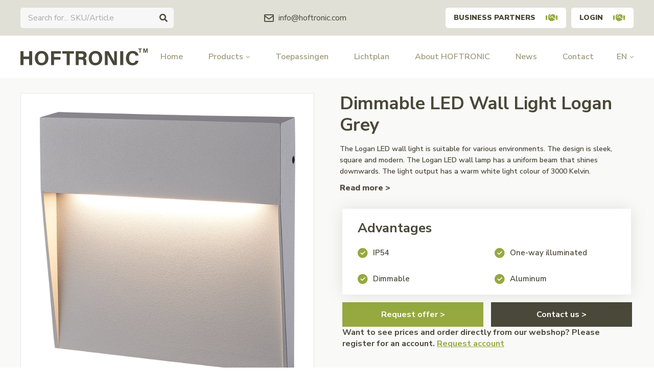

--- FILE ---
content_type: text/html;charset=utf-8
request_url: https://www.hoftronic.com/en/led-wall-light-logan-118876797.html
body_size: 20959
content:
<!DOCTYPE html>
<html lang="en">
  
  <head>
  <!-- Global site tag (gtag.js) - Google Analytics -->
<script async src="https://www.googletagmanager.com/gtag/js?id=G-VDNX6MP9NM"></script>
<script>
  window.dataLayer = window.dataLayer || [];
  function gtag(){dataLayer.push(arguments);}
  gtag('js', new Date());

  gtag('config', 'G-VDNX6MP9NM');
</script>
<!-- Google Tag Manager -->
<script>(function(w,d,s,l,i){w[l]=w[l]||[];w[l].push({'gtm.start':
new Date().getTime(),event:'gtm.js'});var f=d.getElementsByTagName(s)[0],
j=d.createElement(s),dl=l!='dataLayer'?'&l='+l:'';j.async=true;j.src=
'https://www.googletagmanager.com/gtm.js?id='+i+dl;f.parentNode.insertBefore(j,f);
})(window,document,'script','dataLayer','GTM-MLQ5LBC');</script>
<!-- End Google Tag Manager -->
  <!-- Leadinfo tracking code --> <script> (function(l,e,a,d,i,n,f,o){if(!l[i]){l.GlobalLeadinfoNamespace=l.GlobalLeadinfoNamespace||[]; l.GlobalLeadinfoNamespace.push(i);l[i]=function(){(l[i].q=l[i].q||[]).push(arguments)};l[i].t=l[i].t||n; l[i].q=l[i].q||[];o=e.createElement(a);f=e.getElementsByTagName(a)[0];o.async=1;o.src=d;f.parentNode.insertBefore(o,f);} }(window,document,"script","https://cdn.leadinfo.net/ping.js","leadinfo","LI-607073B124751")); </script>

  <meta charset="utf-8"/>
<!-- [START] 'blocks/head.rain' -->
<!--

  (c) 2008-2026 Lightspeed Netherlands B.V.
  http://www.lightspeedhq.com
  Generated: 20-01-2026 @ 14:06:55

-->
<link rel="canonical" href="https://www.hoftronic.com/en/led-wall-light-logan-118876797.html"/>
<link rel="alternate" href="https://www.hoftronic.com/en/index.rss" type="application/rss+xml" title="New products"/>
<meta name="robots" content="noodp,noydir"/>
<meta property="og:url" content="https://www.hoftronic.com/en/led-wall-light-logan-118876797.html?source=facebook"/>
<meta property="og:site_name" content="HOFTRONIC"/>
<meta property="og:title" content="Dimmable LED Wall Light Logan Grey"/>
<meta property="og:description" content="Hoftronic is the LED lighting manufacturer specialised in quality LED lighting: Best prices, 2-10 year warranty and a wide range of products for workspaces, war"/>
<meta property="og:image" content="https://cdn.webshopapp.com/shops/308856/files/359077542/hoftronic-dimmable-led-wall-light-logan-grey.jpg"/>
<!--[if lt IE 9]>
<script src="https://cdn.webshopapp.com/assets/html5shiv.js?2025-02-20"></script>
<![endif]-->
<!-- [END] 'blocks/head.rain' -->
  <title>Dimmable LED Wall Light Logan Grey - HOFTRONIC</title>
    <meta name="description" content="Hoftronic is the LED lighting manufacturer specialised in quality LED lighting: Best prices, 2-10 year warranty and a wide range of products for workspaces, war" />
      <meta http-equiv="X-UA-Compatible" content="IE=edge,chrome=1">
  <meta name="viewport" content="width=device-width, initial-scale=1, maximum-scale=1, user-scalable=0"/>
  <meta name="apple-mobile-web-app-capable" content="yes">
  <meta name="apple-mobile-web-app-status-bar-style" content="black">
  <meta property="fb:app_id" content="966242223397117"/>
  <meta name="facebook-domain-verification" content="0ve2f25vfsgciw1b46knd3jtswrisv" />
  
  <link rel="shortcut icon" href="https://cdn.webshopapp.com/shops/308856/themes/174169/v/272085/assets/favicon.ico?20201029143057" type="image/x-icon" />
  <link href="https://fonts.googleapis.com/css2?family=Nunito%20Sans:ital,wght@0,300;0,400;0,500;0,600;0,700;1,400;1,500;1,600;1,700&family=Nunito%20Sans:ital,wght@0,200;0,300;0,400;0,500;0,600;0,700;0,800;0,900;1,200;1,300;1,400;1,500;1,600;1,700;1,800;1,900&display=swap" rel="stylesheet">
  <link rel="stylesheet" href="https://cdn.webshopapp.com/shops/308856/themes/174169/assets/icons-hoftronic.css?2025091615553020201029173255" />
  <link rel="stylesheet" href="https://cdn.webshopapp.com/shops/308856/themes/174169/assets/sm-basis.css?2025091615553020201029173255" />
  <link rel="stylesheet" href="https://cdn.webshopapp.com/assets/gui-2-0.css?2025-02-20" />
  <link rel="stylesheet" href="https://cdn.webshopapp.com/assets/gui-responsive-2-0.css?2025-02-20" />
  <link rel="stylesheet" href="https://cdn.webshopapp.com/shops/308856/themes/174169/assets/settings.css?2025091615553020201029173255" />
  <link rel="stylesheet" href="https://cdn.webshopapp.com/shops/308856/themes/174169/assets/style.css?2025091615553020201029173255" />
  <link rel="stylesheet" href="https://cdn.webshopapp.com/shops/308856/themes/174169/assets/custom.css?2025091615553020201029173255" />
  
  <script src="https://cdn.webshopapp.com/assets/jquery-1-9-1.js?2025-02-20"></script>
  <script src="https://cdn.webshopapp.com/assets/jquery-ui-1-10-1.js?2025-02-20"></script>
  <script src="https://cdn.webshopapp.com/assets/gui.js?2025-02-20"></script>
	<script src="https://cdn.webshopapp.com/assets/gui-responsive-2-0.js?2025-02-20"></script>
  
      

</head>  
  <body><script type="application/ld+json">
[
			{
    "@context": "http://schema.org",
    "@type": "BreadcrumbList",
    "itemListElement":
    [
      {
        "@type": "ListItem",
        "position": 1,
        "item": {
        	"@id": "https://www.hoftronic.com/en/",
        	"name": "Home"
        }
      },
    	    	{
    		"@type": "ListItem",
     		"position": 2,
     		"item":	{
      		"@id": "https://www.hoftronic.com/en/led-wall-light-logan-118876797.html",
      		"name": "Dimmable LED Wall Light Logan Grey"
    		}
    	}    	    ]
  }
      
      ,{
    "@context": "http://schema.org",
    "@type": "Product", 
    "name": "HOFTRONIC Dimmable LED Wall Light Logan Grey",
    "url": "https://www.hoftronic.com/en/led-wall-light-logan-118876797.html",
    "brand": "HOFTRONIC",        "image": "https://cdn.webshopapp.com/shops/308856/files/359077542/300x250x2/hoftronic-dimmable-led-wall-light-logan-grey.jpg",    "gtin13": "7439628445451",    "mpn": "445451",    "sku": "445451",    "offers": {
      "@type": "Offer",
      "price": "18.76",
      "url": "https://www.hoftronic.com/en/led-wall-light-logan-118876797.html",
      "priceValidUntil": "2027-01-20",
      "priceCurrency": "EUR"    }
      }
      
    ,{
  "@context": "http://schema.org",
  "@id": "https://www.hoftronic.com/en/#Organization",
  "@type": "Organization",
  "url": "https://www.hoftronic.com/", 
  "name": "HOFTRONIC",
  "logo": "https://cdn.webshopapp.com/shops/308856/themes/174169/assets/logo.png?2025091615553020201029173255",
  "telephone": "+31853031151",
  "email": ""
    }
  ]
</script><div class="mobile-menu-overlay menu"></div><div class="mobile-menu"><div class="mobile-menu-inner"><div class="login-wrap"><ul class="ul-reset"><li><a href="https://www.hoftronic.com/en/account/" title="Login"><span class="icon-wrap"><i class="bx bx-user"></i></span>Login</a></li></ul></div><div class="categories-wrap"><ul class="ul-reset main-cats"><li ><div class="cat-inner"><a href="https://www.hoftronic.com/en/led-panels/" title="LED Panels">LED Panels</a><a href="javascript:;" class="more-cats" title="Show more"><i class="fa fa-angle-right"></i></a></div><ul class="ul-reset subs"><li ><div class="cat-inner"><a href="https://www.hoftronic.com/en/led-panels/led-panels-60x60/" title="LED Panels 60x60">LED Panels 60x60</a></div></li><li ><div class="cat-inner"><a href="https://www.hoftronic.com/en/led-panels/led-panels-30x120/" title="LED Panels 30x120">LED Panels 30x120</a></div></li><li ><div class="cat-inner"><a href="https://www.hoftronic.com/en/led-panels/led-panels-62x62/" title="LED Panels 62x62">LED Panels 62x62</a></div></li><li ><div class="cat-inner"><a href="https://www.hoftronic.com/en/led-panels/led-panel-accessoiries/" title="LED Panel Accessoiries">LED Panel Accessoiries</a></div></li></ul></li><li ><div class="cat-inner"><a href="https://www.hoftronic.com/en/led-tubes/" title="LED Tubes">LED Tubes</a></div></li><li ><div class="cat-inner"><a href="https://www.hoftronic.com/en/led-floodlights/" title="LED Floodlights">LED Floodlights</a><a href="javascript:;" class="more-cats" title="Show more"><i class="fa fa-angle-right"></i></a></div><ul class="ul-reset subs"><li ><div class="cat-inner"><a href="https://www.hoftronic.com/en/led-floodlights/led-floodlight/" title="LED floodlight">LED floodlight</a></div></li><li ><div class="cat-inner"><a href="https://www.hoftronic.com/en/led-floodlights/with-motion-sensor/" title="With Motion sensor">With Motion sensor</a></div></li><li ><div class="cat-inner"><a href="https://www.hoftronic.com/en/led-floodlights/with-twilight-switch/" title="With Twilight switch">With Twilight switch</a></div></li><li ><div class="cat-inner"><a href="https://www.hoftronic.com/en/led-floodlights/led-floodlight-solar/" title="LED Floodlight solar">LED Floodlight solar</a></div></li><li ><div class="cat-inner"><a href="https://www.hoftronic.com/en/led-floodlights/led-floodlights-with-battery/" title="LED Floodlights with battery">LED Floodlights with battery</a></div></li><li ><div class="cat-inner"><a href="https://www.hoftronic.com/en/led-floodlights/led-floodlight-accessoiries/" title="LED Floodlight accessoiries">LED Floodlight accessoiries</a></div></li></ul></li><li ><div class="cat-inner"><a href="https://www.hoftronic.com/en/led-high-bays/" title="LED High Bays">LED High Bays</a><a href="javascript:;" class="more-cats" title="Show more"><i class="fa fa-angle-right"></i></a></div><ul class="ul-reset subs"><li ><div class="cat-inner"><a href="https://www.hoftronic.com/en/led-high-bays/led-high-bays/" title="LED High Bays">LED High Bays</a></div></li><li ><div class="cat-inner"><a href="https://www.hoftronic.com/en/led-high-bays/led-high-bay-accessoiries/" title="LED High Bay Accessoiries">LED High Bay Accessoiries</a></div></li></ul></li><li ><div class="cat-inner"><a href="https://www.hoftronic.com/en/led-luminaires/" title="LED Luminaires">LED Luminaires</a><a href="javascript:;" class="more-cats" title="Show more"><i class="fa fa-angle-right"></i></a></div><ul class="ul-reset subs"><li ><div class="cat-inner"><a href="https://www.hoftronic.com/en/led-luminaires/led-batten-inclusive-lightsource/" title="LED Batten inclusive lightsource">LED Batten inclusive lightsource</a></div></li><li ><div class="cat-inner"><a href="https://www.hoftronic.com/en/led-luminaires/led-luminaires-including-light-source/" title="LED Luminaires including light source">LED Luminaires including light source</a></div></li><li ><div class="cat-inner"><a href="https://www.hoftronic.com/en/led-luminaires/led-fixtures-exclusive-lightsource/" title="LED Fixtures exclusive lightsource">LED Fixtures exclusive lightsource</a></div></li><li ><div class="cat-inner"><a href="https://www.hoftronic.com/en/led-luminaires/led-luminaires-accessoiries/" title="LED Luminaires accessoiries">LED Luminaires accessoiries</a></div></li></ul></li><li ><div class="cat-inner"><a href="https://www.hoftronic.com/en/led-work-lights/" title="LED Work lights">LED Work lights</a></div></li><li ><div class="cat-inner"><a href="https://www.hoftronic.com/en/led-garden-lighting/" title="LED Garden lighting">LED Garden lighting</a><a href="javascript:;" class="more-cats" title="Show more"><i class="fa fa-angle-right"></i></a></div><ul class="ul-reset subs"><li ><div class="cat-inner"><a href="https://www.hoftronic.com/en/led-garden-lighting/led-wall-lights/" title="LED Wall lights">LED Wall lights</a></div></li><li ><div class="cat-inner"><a href="https://www.hoftronic.com/en/led-garden-lighting/ground-lights/" title="Ground lights">Ground lights</a></div></li><li ><div class="cat-inner"><a href="https://www.hoftronic.com/en/led-garden-lighting/garden-spike-lights/" title="Garden spike lights">Garden spike lights</a></div></li><li ><div class="cat-inner"><a href="https://www.hoftronic.com/en/led-garden-lighting/led-pedestal-lights/" title="LED Pedestal lights">LED Pedestal lights</a></div></li><li ><div class="cat-inner"><a href="https://www.hoftronic.com/en/led-garden-lighting/led-string-lights/" title="LED String lights">LED String lights</a></div></li></ul></li><li ><div class="cat-inner"><a href="https://www.hoftronic.com/en/led-street-lighting/" title="LED Street lighting">LED Street lighting</a></div></li><li ><div class="cat-inner"><a href="https://www.hoftronic.com/en/led-recessed-downlights/" title="LED Recessed Downlights">LED Recessed Downlights</a><a href="javascript:;" class="more-cats" title="Show more"><i class="fa fa-angle-right"></i></a></div><ul class="ul-reset subs"><li ><div class="cat-inner"><a href="https://www.hoftronic.com/en/led-recessed-downlights/led-recessed-downlights/" title="LED Recessed Downlights">LED Recessed Downlights</a></div></li><li ><div class="cat-inner"><a href="https://www.hoftronic.com/en/led-recessed-downlights/led-recessed-downlights-fixtures/" title="LED Recessed Downlights Fixtures">LED Recessed Downlights Fixtures</a></div></li><li ><div class="cat-inner"><a href="https://www.hoftronic.com/en/led-recessed-downlights/cover-rings-mounting-frames/" title="Cover rings &amp; mounting frames">Cover rings &amp; mounting frames</a></div></li></ul></li><li ><div class="cat-inner"><a href="https://www.hoftronic.com/en/led-accessories/" title="LED Accessories">LED Accessories</a><a href="javascript:;" class="more-cats" title="Show more"><i class="fa fa-angle-right"></i></a></div><ul class="ul-reset subs"><li ><div class="cat-inner"><a href="https://www.hoftronic.com/en/led-accessories/led-dimmers/" title="LED Dimmers">LED Dimmers</a></div></li><li ><div class="cat-inner"><a href="https://www.hoftronic.com/en/led-accessories/motion-sensors/" title="Motion sensors">Motion sensors</a></div></li><li ><div class="cat-inner"><a href="https://www.hoftronic.com/en/led-accessories/twilight-switches/" title="Twilight switches">Twilight switches</a></div></li><li ><div class="cat-inner"><a href="https://www.hoftronic.com/en/led-accessories/led-drivers/" title="LED Drivers">LED Drivers</a></div></li><li ><div class="cat-inner"><a href="https://www.hoftronic.com/en/led-accessories/remote-controllers/" title="Remote controllers">Remote controllers</a></div></li><li ><div class="cat-inner"><a href="https://www.hoftronic.com/en/led-accessories/installation-cables/" title="Installation cables">Installation cables</a></div></li><li ><div class="cat-inner"><a href="https://www.hoftronic.com/en/led-accessories/power-cords/" title="Power cords">Power cords</a></div></li><li ><div class="cat-inner"><a href="https://www.hoftronic.com/en/led-accessories/cable-connectors/" title="Cable connectors">Cable connectors</a></div></li><li ><div class="cat-inner"><a href="https://www.hoftronic.com/en/led-accessories/hole-saws/" title="Hole saws">Hole saws</a></div></li></ul></li><li ><div class="cat-inner"><a href="https://www.hoftronic.com/en/led-bulbs/" title="LED Bulbs">LED Bulbs</a><a href="javascript:;" class="more-cats" title="Show more"><i class="fa fa-angle-right"></i></a></div><ul class="ul-reset subs"><li ><div class="cat-inner"><a href="https://www.hoftronic.com/en/led-bulbs/led-spots/" title="LED Spots">LED Spots</a></div></li><li ><div class="cat-inner"><a href="https://www.hoftronic.com/en/led-bulbs/smart-led-spots/" title="SMART LED Spots">SMART LED Spots</a></div></li></ul></li><li ><div class="cat-inner"><a href="https://www.hoftronic.com/en/led-mounted-lights/" title="LED Mounted lights">LED Mounted lights</a><a href="javascript:;" class="more-cats" title="Show more"><i class="fa fa-angle-right"></i></a></div><ul class="ul-reset subs"><li ><div class="cat-inner"><a href="https://www.hoftronic.com/en/led-mounted-lights/led-mounted-lights/" title="LED Mounted lights">LED Mounted lights</a></div></li><li ><div class="cat-inner"><a href="https://www.hoftronic.com/en/led-mounted-lights/led-surface-mounted-spots/" title="LED Surface mounted spots">LED Surface mounted spots</a></div></li><li ><div class="cat-inner"><a href="https://www.hoftronic.com/en/led-mounted-lights/changeable-cover-rings/" title="Changeable cover rings">Changeable cover rings</a></div></li></ul></li><li ><div class="cat-inner"><a href="https://www.hoftronic.com/en/led-strips/" title="LED Strips">LED Strips</a><a href="javascript:;" class="more-cats" title="Show more"><i class="fa fa-angle-right"></i></a></div><ul class="ul-reset subs"><li ><div class="cat-inner"><a href="https://www.hoftronic.com/en/led-strips/led-strips/" title="LED Strips">LED Strips</a></div></li><li ><div class="cat-inner"><a href="https://www.hoftronic.com/en/led-strips/led-strips-accessories/" title="LED Strips accessories">LED Strips accessories</a></div></li></ul></li><li ><div class="cat-inner"><a href="https://www.hoftronic.com/en/led-ceiling-lamps/" title="LED Ceiling lamps">LED Ceiling lamps</a><a href="javascript:;" class="more-cats" title="Show more"><i class="fa fa-angle-right"></i></a></div><ul class="ul-reset subs"><li ><div class="cat-inner"><a href="https://www.hoftronic.com/en/led-ceiling-lamps/led-ceiling-lamps/" title="LED Ceiling lamps">LED Ceiling lamps</a></div></li><li ><div class="cat-inner"><a href="https://www.hoftronic.com/en/led-ceiling-lamps/led-ceiling-surface-mounted-spots/" title="LED Ceiling surface mounted spots">LED Ceiling surface mounted spots</a></div></li><li ><div class="cat-inner"><a href="https://www.hoftronic.com/en/led-ceiling-lamps/led-ceiling-lamps-accessoiries/" title="LED Ceiling lamps accessoiries">LED Ceiling lamps accessoiries</a></div></li></ul></li><li ><div class="cat-inner"><a href="https://www.hoftronic.com/en/led-porch-lighting/" title="LED Porch lighting">LED Porch lighting</a><a href="javascript:;" class="more-cats" title="Show more"><i class="fa fa-angle-right"></i></a></div><ul class="ul-reset subs"><li ><div class="cat-inner"><a href="https://www.hoftronic.com/en/led-porch-lighting/dimmable-led-porch-lighting/" title="Dimmable LED Porch lighting">Dimmable LED Porch lighting</a></div></li><li ><div class="cat-inner"><a href="https://www.hoftronic.com/en/led-porch-lighting/non-dimmable-led-porch-lighting/" title="Non-dimmable LED porch lighting">Non-dimmable LED porch lighting</a></div></li><li ><div class="cat-inner"><a href="https://www.hoftronic.com/en/led-porch-lighting/led-porch-lighting-accessoiries/" title="LED Porch lighting accessoiries">LED Porch lighting accessoiries</a></div></li><li ><div class="cat-inner"><a href="https://www.hoftronic.com/en/led-porch-lighting/single-led-porch-lights/" title="Single LED Porch lights">Single LED Porch lights</a></div></li></ul></li><li ><div class="cat-inner"><a href="https://www.hoftronic.com/en/led-mosquito-lamp/" title="LED Mosquito lamp">LED Mosquito lamp</a></div></li><li ><div class="cat-inner"><a href="https://www.hoftronic.com/en/smart-home/" title="Smart Home">Smart Home</a><a href="javascript:;" class="more-cats" title="Show more"><i class="fa fa-angle-right"></i></a></div><ul class="ul-reset subs"><li ><div class="cat-inner"><a href="https://www.hoftronic.com/en/smart-home/smart-spots/" title="Smart Spots">Smart Spots</a></div></li><li ><div class="cat-inner"><a href="https://www.hoftronic.com/en/smart-home/smart-led-down-lights/" title="Smart LED Down lights">Smart LED Down lights</a></div></li><li ><div class="cat-inner"><a href="https://www.hoftronic.com/en/smart-home/smart-led-mounted-lighting/" title="Smart LED Mounted lighting">Smart LED Mounted lighting</a></div></li><li ><div class="cat-inner"><a href="https://www.hoftronic.com/en/smart-home/smart-led-wall-lights/" title="Smart LED Wall lights">Smart LED Wall lights</a></div></li><li ><div class="cat-inner"><a href="https://www.hoftronic.com/en/smart-home/smart-led-garden-spikes/" title="Smart LED Garden spikes">Smart LED Garden spikes</a></div></li><li ><div class="cat-inner"><a href="https://www.hoftronic.com/en/smart-home/smart-led-ground-lights/" title="Smart LED Ground lights">Smart LED Ground lights</a></div></li><li ><div class="cat-inner"><a href="https://www.hoftronic.com/en/smart-home/smart-led-strips/" title="Smart LED Strips">Smart LED Strips</a></div></li><li ><div class="cat-inner"><a href="https://www.hoftronic.com/en/smart-home/smart-led-solar-light/" title="Smart LED Solar light">Smart LED Solar light</a></div></li><li ><div class="cat-inner"><a href="https://www.hoftronic.com/en/smart-home/smart-plugs/" title="Smart Plugs">Smart Plugs</a></div></li></ul></li><li ><div class="cat-inner"><a href="https://www.hoftronic.com/en/custom-products/" title="Custom products">Custom products</a></div></li><li ><div class="cat-inner"><a href="https://www.hoftronic.com/en/led-lighting/" title="LED lighting">LED lighting</a></div></li><li class="active"><div class="cat-inner"><a href="/service/toepassingen" title="Toepassingsgebieden">Toepassingen</a></div></li><li ><div class="cat-inner"><a href="https://www.hoftronic.com/en/blogs/actueel/" title="News">News</a></div></li><li ><div class="cat-inner"><a href="https://www.hoftronic.com/en/brands/" title="Brands">Brands</a></div></li></ul></div><div class="shop-settings-wrap"><ul class="ul-reset shop-settings"><li><div class="inner"><a href="javascript:;" title="English" class="more-cats"><span class="cur-option"><span class="flag"><img src="https://cdn.webshopapp.com/shops/308856/themes/174169/assets/flag-en.svg?2025091615553020201029173255" alt="English"></span>English
              </span><span><i class="fa fa-angle-right"></i></span></a></div><ul class="ul-reset subs"><li ><a href="https://www.hoftronic.com/nl/" title="Nederlands"><span class="flag"><img src="https://cdn.webshopapp.com/shops/308856/themes/174169/assets/flag-nl.svg?2025091615553020201029173255" alt="Nederlands"></span>Nederlands</a></li></ul></li></ul></div></div></div><header id="header"><div class="topbar body-wrap"><div class="container"><div class="inner relative"><div class="search-bar desktop"><form action="https://www.hoftronic.com/en/collection/" method="get" id="formSearch"  class="search-form desktop"  data-search-type="desktop"><div class="relative search-wrap"><input type="text" name="search" autocomplete="off"  value="" placeholder="Search for... SKU/Article" class="standard-input" data-input="desktop"/><span onclick="$(this).closest('form').submit();" title="Search" class="i-wrap i-wrap-search"><i class="icon icon-search"></i></span><span onclick="$(this).closest('form').find('input').val('').trigger('keyup');" class="i-wrap i-wrap-hide hidden close"><i class="bx bx-x"></i></span></div></form><div class="search-autocomplete" data-search-type="desktop"><div class="box"><div class="inner-wrap"><div class="results"><div class="feat-categories hidden"><div class="subtitle title-font">Categories</div><div class="cats"><ul class="ul-reset"></ul></div></div><div class="search-products hidden"><div class="subtitle title-font">Products</div><div class="products-livesearch"><ul class="ul-reset"></ul></div></div><div class="notfound">Geen zoekresultaten gevonden...</div></div></div><div class="close-box visible-xs"><span onclick="$('#header .search-bar form .i-wrap.close').trigger('click');" class="i-wrap i-wrap-hide"><i class="bx bx-x"></i></span></div></div></div></div><ul class="contact-info ul-reset"><li><a href="/cdn-cgi/l/email-protection#deb7b0b8b19eb6b1b8aaacb1b0b7bdf0bdb1b3" title="Email"><i class="bx bx-envelope"></i><span><span class="__cf_email__" data-cfemail="b3daddd5dcf3dbdcd5c7c1dcdddad09dd0dcde">[email&#160;protected]</span></span></a></li></ul><div class="header-btns"><a class="btn btn-white b2b-btn" href="https://www.hoftronic.com/en/account/register/" title="Business partners">Business partners<i style="color:#95A940;" class="icon icon-handshake"></i></a><a class="btn btn-white b2b-btn last" href="https://www.hoftronic.com/en/account/login/" title="Login">Login<i style="color:#95A940;" class="icon icon-handshake"></i></a></div></div></div></div><div class="main-header body-wrap relative"><div class="container"><div class="inner"><div class="header-col logo-col"><div class="logo"><a href="https://www.hoftronic.com/en/" title="HOFTRONIC logo"><img src="https://cdn.webshopapp.com/shops/308856/files/339545213/logo.svg" alt="HOFTRONIC logo" title="HOFTRONIC logo"></a></div></div><div class="header-col menu-col hidden-lg"><a href="javascript:;" class="open-menu" title="Open menu"><i class="icon icon-hamburger"></i></a></div><style>
  #header > div.main-header.body-wrap.relative > div > div > div.header-col.nav-col.hidden-md.hidden-sm.hidden-xs > ul > li:nth-child(3) {
   display:none; 
  }
#header > div.main-header.body-wrap.relative > div > div > div.header-col.nav-col.hidden-md.hidden-sm.hidden-xs > ul > li:nth-child(4) {
   display:none; 
  }
        </style><div class="header-col nav-col hidden-md hidden-sm hidden-xs"><ul class="main-menu ul-reset"><li class=""><a href="https://www.hoftronic.com/en/" title="Home">Home</a></li><li class=" has-subs"><a href="#" title="Products">Products<i class="fa fa-angle-down"></i></a><div class="subnav"><div class="container"><div class="subnav-inner"><ul class="cats ul-reset"><li ><a href="https://www.hoftronic.com/en/led-panels/" title="LED Panels" data-title="<strong>LED</strong>  Panels
" data-img="https://cdn.webshopapp.com/shops/308856/files/358397313/80x80x2/led-panels.jpg" data-description="LED panels provide high light output at low power consumption and low maintenance costs. They are suitable for use in offices, hospitals, supermarkets and classrooms."><div class="image-wrap"><img class="lazy" src="https://cdn.webshopapp.com/shops/308856/themes/174169/assets/blank.gif?2025091615553020201029173255" data-src="https://cdn.webshopapp.com/shops/308856/files/358397313/60x60x2/led-panels.jpg" data-srcset="https://cdn.webshopapp.com/shops/308856/files/358397313/60x60x2/led-panels.jpg 1x" alt="LED Panels" title="LED Panels" /></div><div class="title title-font"><strong>LED</strong>  Panels
</div></a></li><li ><a href="https://www.hoftronic.com/en/led-tubes/" title="LED Tubes" data-title="<strong>LED</strong>  Tubes
" data-img="https://cdn.webshopapp.com/shops/308856/files/356553105/80x80x2/led-tubes.jpg" data-description="LED Tubes are 1-on-1 replaceable, very durable and energy efficient, and are widely used in homes or professional environments as schools, offices and in the hospitality industry."><div class="image-wrap"><img class="lazy" src="https://cdn.webshopapp.com/shops/308856/themes/174169/assets/blank.gif?2025091615553020201029173255" data-src="https://cdn.webshopapp.com/shops/308856/files/356553105/60x60x2/led-tubes.jpg" data-srcset="https://cdn.webshopapp.com/shops/308856/files/356553105/60x60x2/led-tubes.jpg 1x" alt="LED Tubes" title="LED Tubes" /></div><div class="title title-font"><strong>LED</strong>  Tubes
</div></a></li><li ><a href="https://www.hoftronic.com/en/led-floodlights/" title="LED Floodlights" data-title="<strong>LED</strong>  Floodlights
" data-img="https://cdn.webshopapp.com/shops/308856/files/339620140/80x80x2/led-floodlights.jpg" data-description="LED floodlights have a high light output and are ideal for illuminating large areas such as the backyard, car parks, office buildings or construction sites."><div class="image-wrap"><img class="lazy" src="https://cdn.webshopapp.com/shops/308856/themes/174169/assets/blank.gif?2025091615553020201029173255" data-src="https://cdn.webshopapp.com/shops/308856/files/339620140/60x60x2/led-floodlights.jpg" data-srcset="https://cdn.webshopapp.com/shops/308856/files/339620140/60x60x2/led-floodlights.jpg 1x" alt="LED Floodlights" title="LED Floodlights" /></div><div class="title title-font"><strong>LED</strong>  Floodlights
</div></a></li><li ><a href="https://www.hoftronic.com/en/led-high-bays/" title="LED High Bays" data-title="<strong>LED</strong>  High Bays
" data-img="https://cdn.webshopapp.com/shops/308856/files/339620293/80x80x2/led-high-bays.jpg" data-description="LED High Bays are used in large spaces with high ceilings, where high light output is desired. Examples are warehouses, depots, production halls and factory halls."><div class="image-wrap"><img class="lazy" src="https://cdn.webshopapp.com/shops/308856/themes/174169/assets/blank.gif?2025091615553020201029173255" data-src="https://cdn.webshopapp.com/shops/308856/files/339620293/60x60x2/led-high-bays.jpg" data-srcset="https://cdn.webshopapp.com/shops/308856/files/339620293/60x60x2/led-high-bays.jpg 1x" alt="LED High Bays" title="LED High Bays" /></div><div class="title title-font"><strong>LED</strong>  High Bays
</div></a></li><li ><a href="https://www.hoftronic.com/en/led-luminaires/" title="LED Luminaires" data-title="<strong>LED</strong>  Luminaires
" data-img="https://cdn.webshopapp.com/shops/308856/files/359655568/80x80x2/led-luminaires.jpg" data-description="A LED fixture is the fixture in which the tubes are mounted. Suitable for spaces in the home such as the basement, garage, attic or hallway, but also for professional environments."><div class="image-wrap"><img class="lazy" src="https://cdn.webshopapp.com/shops/308856/themes/174169/assets/blank.gif?2025091615553020201029173255" data-src="https://cdn.webshopapp.com/shops/308856/files/359655568/60x60x2/led-luminaires.jpg" data-srcset="https://cdn.webshopapp.com/shops/308856/files/359655568/60x60x2/led-luminaires.jpg 1x" alt="LED Luminaires" title="LED Luminaires" /></div><div class="title title-font"><strong>LED</strong>  Luminaires
</div></a></li><li ><a href="https://www.hoftronic.com/en/led-work-lights/" title="LED Work lights" data-title="<strong>LED</strong>  Work lights
" data-img="https://cdn.webshopapp.com/shops/308856/files/359268182/80x80x2/led-work-lights.jpg" data-description="LED working lights with battery for even more economical and high light output. This work light is ideal for use because of its long battery life of 12 hours and the high light output of up to 20.000 lumens."><div class="image-wrap"><img class="lazy" src="https://cdn.webshopapp.com/shops/308856/themes/174169/assets/blank.gif?2025091615553020201029173255" data-src="https://cdn.webshopapp.com/shops/308856/files/359268182/60x60x2/led-work-lights.jpg" data-srcset="https://cdn.webshopapp.com/shops/308856/files/359268182/60x60x2/led-work-lights.jpg 1x" alt="LED Work lights" title="LED Work lights" /></div><div class="title title-font"><strong>LED</strong>  Work lights
</div></a></li><li ><a href="https://www.hoftronic.com/en/led-garden-lighting/" title="LED Garden lighting" data-title="<strong>LED</strong>  Garden lighting
" data-img="https://cdn.webshopapp.com/shops/308856/files/356552168/80x80x2/led-garden-lighting.jpg" data-description="With LED garden lighting you can illuminate objects in the garden such as trees, bushes, and paths, but also the house and office facade. Very suitable as atmospheric lighting."><div class="image-wrap"><img class="lazy" src="https://cdn.webshopapp.com/shops/308856/themes/174169/assets/blank.gif?2025091615553020201029173255" data-src="https://cdn.webshopapp.com/shops/308856/files/356552168/60x60x2/led-garden-lighting.jpg" data-srcset="https://cdn.webshopapp.com/shops/308856/files/356552168/60x60x2/led-garden-lighting.jpg 1x" alt="LED Garden lighting" title="LED Garden lighting" /></div><div class="title title-font"><strong>LED</strong>  Garden lighting
</div></a></li><li ><a href="https://www.hoftronic.com/en/led-street-lighting/" title="LED Street lighting" data-title="<strong>LED</strong>  Street lighting
" data-img="https://cdn.webshopapp.com/shops/308856/files/356553790/80x80x2/led-street-lighting.jpg" data-description="LED street lighting is ideally suited to provide car parks and outdoor areas with sufficient light, it promotes safety and is suitable for preventing burglaries."><div class="image-wrap"><img class="lazy" src="https://cdn.webshopapp.com/shops/308856/themes/174169/assets/blank.gif?2025091615553020201029173255" data-src="https://cdn.webshopapp.com/shops/308856/files/356553790/60x60x2/led-street-lighting.jpg" data-srcset="https://cdn.webshopapp.com/shops/308856/files/356553790/60x60x2/led-street-lighting.jpg 1x" alt="LED Street lighting" title="LED Street lighting" /></div><div class="title title-font"><strong>LED</strong>  Street lighting
</div></a></li><li ><a href="https://www.hoftronic.com/en/led-recessed-downlights/" title="LED Recessed Downlights" data-title="<strong>LED</strong>  Recessed Downlights
" data-img="https://cdn.webshopapp.com/shops/308856/files/356553008/80x80x2/led-recessed-downlights.jpg" data-description="Recessed LED spotlights are used as general lighting or mood lighting in homes, office buildings, hotels and in the hospitality industry. They are energy efficient and durable."><div class="image-wrap"><img class="lazy" src="https://cdn.webshopapp.com/shops/308856/themes/174169/assets/blank.gif?2025091615553020201029173255" data-src="https://cdn.webshopapp.com/shops/308856/files/356553008/60x60x2/led-recessed-downlights.jpg" data-srcset="https://cdn.webshopapp.com/shops/308856/files/356553008/60x60x2/led-recessed-downlights.jpg 1x" alt="LED Recessed Downlights" title="LED Recessed Downlights" /></div><div class="title title-font"><strong>LED</strong>  Recessed Downlights
</div></a></li><li ><a href="https://www.hoftronic.com/en/led-accessories/" title="LED Accessories" data-title="<strong>LED</strong>  Accessories
" data-img="https://cdn.webshopapp.com/shops/308856/files/359198171/80x80x2/led-accessories.jpg" data-description=""><div class="image-wrap"><img class="lazy" src="https://cdn.webshopapp.com/shops/308856/themes/174169/assets/blank.gif?2025091615553020201029173255" data-src="https://cdn.webshopapp.com/shops/308856/files/359198171/60x60x2/led-accessories.jpg" data-srcset="https://cdn.webshopapp.com/shops/308856/files/359198171/60x60x2/led-accessories.jpg 1x" alt="LED Accessories" title="LED Accessories" /></div><div class="title title-font"><strong>LED</strong>  Accessories
</div></a></li><li ><a href="https://www.hoftronic.com/en/led-bulbs/" title="LED Bulbs" data-title="<strong>LED</strong>  Bulbs
" data-img="https://cdn.webshopapp.com/shops/308856/files/362067691/80x80x2/led-bulbs.jpg" data-description="Energy-efficient LED lamps are here to stay. It is good for your wallet and for the environment, so don&#039;t wait any longer to buy energy-efficient LED lamps and switch to LED immediately. "><div class="image-wrap"><img class="lazy" src="https://cdn.webshopapp.com/shops/308856/themes/174169/assets/blank.gif?2025091615553020201029173255" data-src="https://cdn.webshopapp.com/shops/308856/files/362067691/60x60x2/led-bulbs.jpg" data-srcset="https://cdn.webshopapp.com/shops/308856/files/362067691/60x60x2/led-bulbs.jpg 1x" alt="LED Bulbs" title="LED Bulbs" /></div><div class="title title-font"><strong>LED</strong>  Bulbs
</div></a></li><li ><a href="https://www.hoftronic.com/en/led-mounted-lights/" title="LED Mounted lights" data-title="<strong>LED</strong>  Mounted lights
" data-img="https://cdn.webshopapp.com/shops/308856/files/359655812/80x80x2/led-mounted-lights.jpg" data-description="With LED LED Mounted lights you can create the right atmosphere in no time at all.  If you want to lighten up an object, choose a directional surface-mounted light. We have them in many sizes, colours and designs."><div class="image-wrap"><img class="lazy" src="https://cdn.webshopapp.com/shops/308856/themes/174169/assets/blank.gif?2025091615553020201029173255" data-src="https://cdn.webshopapp.com/shops/308856/files/359655812/60x60x2/led-mounted-lights.jpg" data-srcset="https://cdn.webshopapp.com/shops/308856/files/359655812/60x60x2/led-mounted-lights.jpg 1x" alt="LED Mounted lights" title="LED Mounted lights" /></div><div class="title title-font"><strong>LED</strong>  Mounted lights
</div></a></li><li ><a href="https://www.hoftronic.com/en/led-strips/" title="LED Strips" data-title="<strong>LED</strong>  Strips
" data-img="https://cdn.webshopapp.com/shops/308856/files/359106295/80x80x2/led-strips.jpg" data-description="With LED strips, you can create a nice atmosphere. LED strips are available in different colours from warm white to daylight white. There are also so-called RGBCW LED strips with which you can create 16 million colours and control them via your smartphone"><div class="image-wrap"><img class="lazy" src="https://cdn.webshopapp.com/shops/308856/themes/174169/assets/blank.gif?2025091615553020201029173255" data-src="https://cdn.webshopapp.com/shops/308856/files/359106295/60x60x2/led-strips.jpg" data-srcset="https://cdn.webshopapp.com/shops/308856/files/359106295/60x60x2/led-strips.jpg 1x" alt="LED Strips" title="LED Strips" /></div><div class="title title-font"><strong>LED</strong>  Strips
</div></a></li><li ><a href="https://www.hoftronic.com/en/led-ceiling-lamps/" title="LED Ceiling lamps" data-title="<strong>LED</strong>  Ceiling lamps
" data-img="https://cdn.webshopapp.com/shops/308856/files/358399397/80x80x2/led-ceiling-lamps.jpg" data-description="Do you want to light an object? Or rather indirect lighting? With LED ceiling lights we have a suitable ceiling light for every situation, so there are ceiling lights with motion sensor, adjustable in light colours or even with emergency power battery."><div class="image-wrap"><img class="lazy" src="https://cdn.webshopapp.com/shops/308856/themes/174169/assets/blank.gif?2025091615553020201029173255" data-src="https://cdn.webshopapp.com/shops/308856/files/358399397/60x60x2/led-ceiling-lamps.jpg" data-srcset="https://cdn.webshopapp.com/shops/308856/files/358399397/60x60x2/led-ceiling-lamps.jpg 1x" alt="LED Ceiling lamps" title="LED Ceiling lamps" /></div><div class="title title-font"><strong>LED</strong>  Ceiling lamps
</div></a></li><li ><a href="https://www.hoftronic.com/en/led-porch-lighting/" title="LED Porch lighting" data-title="<strong>LED</strong>  Porch lighting
" data-img="https://cdn.webshopapp.com/shops/308856/files/356551994/80x80x2/led-porch-lighting.jpg" data-description=""><div class="image-wrap"><img class="lazy" src="https://cdn.webshopapp.com/shops/308856/themes/174169/assets/blank.gif?2025091615553020201029173255" data-src="https://cdn.webshopapp.com/shops/308856/files/356551994/60x60x2/led-porch-lighting.jpg" data-srcset="https://cdn.webshopapp.com/shops/308856/files/356551994/60x60x2/led-porch-lighting.jpg 1x" alt="LED Porch lighting" title="LED Porch lighting" /></div><div class="title title-font"><strong>LED</strong>  Porch lighting
</div></a></li><li ><a href="https://www.hoftronic.com/en/led-mosquito-lamp/" title="LED Mosquito lamp" data-title="<strong>LED</strong>  Mosquito lamp
" data-img="https://cdn.webshopapp.com/shops/308856/files/409767327/80x80x2/led-mosquito-lamp.jpg" data-description="Mosquito lamps are ideal for every season with all kinds of applications.  No more trouble from mosquitoes, flies and other insects? We offer the solution at HOFTRONIC."><div class="image-wrap"><img class="lazy" src="https://cdn.webshopapp.com/shops/308856/themes/174169/assets/blank.gif?2025091615553020201029173255" data-src="https://cdn.webshopapp.com/shops/308856/files/409767327/60x60x2/led-mosquito-lamp.jpg" data-srcset="https://cdn.webshopapp.com/shops/308856/files/409767327/60x60x2/led-mosquito-lamp.jpg 1x" alt="LED Mosquito lamp" title="LED Mosquito lamp" /></div><div class="title title-font"><strong>LED</strong>  Mosquito lamp
</div></a></li><li ><a href="https://www.hoftronic.com/en/smart-home/" title="Smart Home" data-title="<strong>Smart</strong>  Home
" data-img="https://cdn.webshopapp.com/shops/308856/files/359106649/80x80x2/smart-home.jpg" data-description="Smart lighting is energy-efficient lighting that you can control with the App via your smartphone and also by voice. Planning a party? Then let yourself go and you have 16 million colours at your disposal."><div class="image-wrap"><img class="lazy" src="https://cdn.webshopapp.com/shops/308856/themes/174169/assets/blank.gif?2025091615553020201029173255" data-src="https://cdn.webshopapp.com/shops/308856/files/359106649/60x60x2/smart-home.jpg" data-srcset="https://cdn.webshopapp.com/shops/308856/files/359106649/60x60x2/smart-home.jpg 1x" alt="Smart Home" title="Smart Home" /></div><div class="title title-font"><strong>Smart</strong>  Home
</div></a></li><li ><a href="https://www.hoftronic.com/en/custom-products/" title="Custom products" data-title="<strong>Custom</strong>  products
" data-img="https://cdn.webshopapp.com/shops/308856/files/359373297/80x80x2/custom-products.jpg" data-description="You could not find what you were looking for in our range, or do you need LED lighting with different specifications? Our Research &amp; Development team and product specialists can look into the possibilities!"><div class="image-wrap"><img class="lazy" src="https://cdn.webshopapp.com/shops/308856/themes/174169/assets/blank.gif?2025091615553020201029173255" data-src="https://cdn.webshopapp.com/shops/308856/files/359373297/60x60x2/custom-products.jpg" data-srcset="https://cdn.webshopapp.com/shops/308856/files/359373297/60x60x2/custom-products.jpg 1x" alt="Custom products" title="Custom products" /></div><div class="title title-font"><strong>Custom</strong>  products
</div></a></li><li ><a href="https://www.hoftronic.com/en/led-lighting/" title="LED lighting" data-title="<strong>LED</strong>  lighting
" data-img="https://cdn.webshopapp.com/shops/308856/files/366131898/80x80x2/led-lighting.jpg" data-description=""><div class="image-wrap"><img class="lazy" src="https://cdn.webshopapp.com/shops/308856/themes/174169/assets/blank.gif?2025091615553020201029173255" data-src="https://cdn.webshopapp.com/shops/308856/files/366131898/60x60x2/led-lighting.jpg" data-srcset="https://cdn.webshopapp.com/shops/308856/files/366131898/60x60x2/led-lighting.jpg 1x" alt="LED lighting" title="LED lighting" /></div><div class="title title-font"><strong>LED</strong>  lighting
</div></a></li></ul><div class="cat-info hidden-md hidden-sm hidden-xs"><div class="top-wrap"><div class="image-wrap"><img src="https://cdn.webshopapp.com/shops/308856/files/358397313/80x80x2/led-panels.jpg" alt="LED Panels" title="LED Panels" /></div><div class="title title-font"><strong>LED</strong>  Panels
</div></div><div class="description">LED panels provide high light output at low power consumption and low maintenance costs. They are suitable for use in offices, hospitals, supermarkets and classrooms.</div></div></div></div></div></li><li class=""><a href="https://www.hoftronic.com/en/service/about/" title="About HOFTRONIC">About HOFTRONIC</a></li><li class=""><a href="https://www.hoftronic.com/en/service/" title="Contact">Contact</a></li><li class=""><a href="https://www.hoftronic.com/nl/service/toepassingen/" title="toepassingen">Toepassingen</a></li><li class=""><a href="/lichtplan/" title="Lichtplan">Lichtplan</a></li><li class=""><a href="/service/about/" title="toepassingen">About HOFTRONIC</a></li><li class=""><a href="https://www.hoftronic.com/en/blogs/actueel/" title="Nieuws">News</a></li><li class=""><a href=" /service/" title="Contact">Contact</a></li><li class="languages"><div class="cur-lang">EN<i class="fa fa-angle-down"></i></div><ul class="languages-wrap ul-reset"><li><a href="https://www.hoftronic.com/nl/go/product/118876797" title="Nederlands">NL</a></li></ul></li></ul></div></div></div></div></header><main><div class="main-content body-wrap"><div class="hidden"><div class="messages"></div></div><div class="message-wrap live-message"><div class="message"><div class="icon info"><i class="fa fa-info"></i></div><div class="text"><ul><li></li></ul></div></div></div><div id="productpage"><div class="product-detail"><div class="container"><div class="inner"><div class="product-title-wrap detail-col hidden-sm hidden-md hidden-lg"><h1 class="product-title title-font">Dimmable LED Wall Light Logan Grey</h1></div><div class="product-images detail-col"><div class="productpage-slider-outer slider-loading relative"><div class="productpage-slider owl-carousel owl-theme"><a href="https://cdn.webshopapp.com/shops/308856/files/359077542/hoftronic-dimmable-led-wall-light-logan-grey.jpg" data-fancybox="group"><div class="image-wrap" data-index="0"><img src="https://cdn.webshopapp.com/shops/308856/files/359077542/700x700x2/hoftronic-dimmable-led-wall-light-logan-grey.jpg" alt="HOFTRONIC Dimmable LED Wall Light Logan Grey" title="Dimmable LED Wall Light Logan Grey"></div></a><a href="https://cdn.webshopapp.com/shops/308856/files/367729433/hoftronic-dimmable-led-wall-light-logan-grey.jpg" data-fancybox="group"><div class="image-wrap" data-index="1"><img src="https://cdn.webshopapp.com/shops/308856/files/367729433/700x700x2/hoftronic-dimmable-led-wall-light-logan-grey.jpg" alt="HOFTRONIC Dimmable LED Wall Light Logan Grey" title="Dimmable LED Wall Light Logan Grey"></div></a><a href="https://cdn.webshopapp.com/shops/308856/files/376192604/hoftronic-dimmable-led-wall-light-logan-grey.jpg" data-fancybox="group"><div class="image-wrap" data-index="2"><img src="https://cdn.webshopapp.com/shops/308856/files/376192604/700x700x2/hoftronic-dimmable-led-wall-light-logan-grey.jpg" alt="HOFTRONIC Dimmable LED Wall Light Logan Grey" title="Dimmable LED Wall Light Logan Grey"></div></a><a href="https://cdn.webshopapp.com/shops/308856/files/376192605/hoftronic-dimmable-led-wall-light-logan-grey.jpg" data-fancybox="group"><div class="image-wrap" data-index="3"><img src="https://cdn.webshopapp.com/shops/308856/files/376192605/700x700x2/hoftronic-dimmable-led-wall-light-logan-grey.jpg" alt="HOFTRONIC Dimmable LED Wall Light Logan Grey" title="Dimmable LED Wall Light Logan Grey"></div></a><a href="https://cdn.webshopapp.com/shops/308856/files/359077571/hoftronic-dimmable-led-wall-light-logan-grey.jpg" data-fancybox="group"><div class="image-wrap" data-index="4"><img src="https://cdn.webshopapp.com/shops/308856/files/359077571/700x700x2/hoftronic-dimmable-led-wall-light-logan-grey.jpg" alt="HOFTRONIC Dimmable LED Wall Light Logan Grey" title="Dimmable LED Wall Light Logan Grey"></div></a><a href="https://cdn.webshopapp.com/shops/308856/files/359077575/hoftronic-dimmable-led-wall-light-logan-grey.jpg" data-fancybox="group"><div class="image-wrap" data-index="5"><img src="https://cdn.webshopapp.com/shops/308856/files/359077575/700x700x2/hoftronic-dimmable-led-wall-light-logan-grey.jpg" alt="HOFTRONIC Dimmable LED Wall Light Logan Grey" title="Dimmable LED Wall Light Logan Grey"></div></a><a href="https://cdn.webshopapp.com/shops/308856/files/359077576/hoftronic-dimmable-led-wall-light-logan-grey.jpg" data-fancybox="group"><div class="image-wrap" data-index="6"><img src="https://cdn.webshopapp.com/shops/308856/files/359077576/700x700x2/hoftronic-dimmable-led-wall-light-logan-grey.jpg" alt="HOFTRONIC Dimmable LED Wall Light Logan Grey" title="Dimmable LED Wall Light Logan Grey"></div></a></div></div><div class="thumbs"><div class="thumb active" data-index="0"><div class="image-wrap"><img src="https://cdn.webshopapp.com/shops/308856/files/359077542/150x150x2/hoftronic-dimmable-led-wall-light-logan-grey.jpg" alt="HOFTRONIC Dimmable LED Wall Light Logan Grey" title="Dimmable LED Wall Light Logan Grey"></div></div><div class="thumb" data-index="1"><div class="image-wrap"><img src="https://cdn.webshopapp.com/shops/308856/files/367729433/150x150x2/hoftronic-dimmable-led-wall-light-logan-grey.jpg" alt="HOFTRONIC Dimmable LED Wall Light Logan Grey" title="Dimmable LED Wall Light Logan Grey"></div></div><div class="thumb" data-index="2"><div class="image-wrap"><img src="https://cdn.webshopapp.com/shops/308856/files/376192604/150x150x2/hoftronic-dimmable-led-wall-light-logan-grey.jpg" alt="HOFTRONIC Dimmable LED Wall Light Logan Grey" title="Dimmable LED Wall Light Logan Grey"></div></div><div class="thumb" data-index="3"><div class="image-wrap"><img src="https://cdn.webshopapp.com/shops/308856/files/376192605/150x150x2/hoftronic-dimmable-led-wall-light-logan-grey.jpg" alt="HOFTRONIC Dimmable LED Wall Light Logan Grey" title="Dimmable LED Wall Light Logan Grey"></div></div><div class="thumb" data-index="4"><div class="image-wrap"><img src="https://cdn.webshopapp.com/shops/308856/files/359077571/150x150x2/hoftronic-dimmable-led-wall-light-logan-grey.jpg" alt="HOFTRONIC Dimmable LED Wall Light Logan Grey" title="Dimmable LED Wall Light Logan Grey"></div></div><div class="thumb" data-index="5"><div class="image-wrap"><img src="https://cdn.webshopapp.com/shops/308856/files/359077575/150x150x2/hoftronic-dimmable-led-wall-light-logan-grey.jpg" alt="HOFTRONIC Dimmable LED Wall Light Logan Grey" title="Dimmable LED Wall Light Logan Grey"></div></div><div class="thumb" data-index="6"><div class="image-wrap"><img src="https://cdn.webshopapp.com/shops/308856/files/359077576/150x150x2/hoftronic-dimmable-led-wall-light-logan-grey.jpg" alt="HOFTRONIC Dimmable LED Wall Light Logan Grey" title="Dimmable LED Wall Light Logan Grey"></div></div></div></div><div class="product-info detail-col"><h1 class="product-title title-font hidden-xs">Dimmable LED Wall Light Logan Grey</h1><div class="description"><div class="line-height general-content"><p>The Logan LED wall light is suitable for various environments. The design is sleek, square and modern. The Logan LED wall lamp has a uniform beam that shines downwards. The light output has a warm white light colour of 3000 Kelvin.</p></div><a class="readmore" href="javascript:;" data-scroll="#productContent" title="Read more">Read more ></a></div><div class="downloads-usp-block"><div class="container"><div class="inner"><div class="usp-col col"><div class="title title-font">Advantages</div><ul class="usp-wrap ul-reset"><li><i class="icon icon-check-circle"></i>IP54</li><li><i class="icon icon-check-circle"></i>One-way illuminated</li><li><i class="icon icon-check-circle"></i>Dimmable</li><li><i class="icon icon-check-circle"></i>Aluminum</li></ul></div></div></div></div><div class="downloads-col col"><style>
             .button-product {
               margin-top:40px; 
               background-color:#95A940;
               padding:13px; color:white;
               float:left;
               width:48%;
               text-align:center;
               font-weight:700;
             }
              .button-product-2 {
               margin-top:40px; 
               margin-left:5px;
               background-color:#494839;
               padding:13px; color:white;
               float:left;
               width:48%;
               text-align:center;
               font-weight:700;
             }
 	@media only screen and (min-width: 800px) {
     .button-product {
       margin-left:5px;
       margin-right: 10px;
    }
    
             }
             
             
            </style><div class="button-product"><a href="#order-block"> Request offer &gt; </a></div><div class="button-product-2"><a href="/nl/service/">Contact us &gt;</a></div></div><div style="font-weight:700; margin-left:5px;"><div style="margin-top:10px;">Want to see prices and order directly from our webshop? Please register for an account. <a style="text-decoration:underline;color:#95A940;" href="account/register/">Request account</a></div></div></div></div></div></div><div class="content-specs-block"><div class="container"><div class="inner"><div id="productContent" class="product-content"><div class="general-content line-height"><h2>Aluminium fixture</h2><p>The Logan LED wall light is available in the colours corten, anthracite and grey. The Logan LED wall light has integrated COB LEDs processed in the fixture which is made of aluminium. The size of the wall light is 159 x 159 x 28mm. The lifespan of the Logan wall light is on average 30,000 hours. The fixture has an IP value of IP54, making the Logan LED wall fixture also suitable as <a href="https://www.hoftronic.com/en/led-garden-lighting/">LED garden lighting</a>.</p><h2>Dimmable wall lamp</h2><p>The Logan LED wall lamp is not only equipped with high quality LEDs, the lamp is also dimmable in brightness. The Logan LED wall lamp has an energy consumption of 6 Watt, with a luminous flux of 280 lumens. The beam angle of the LED wall lamp Logan is 65 degrees.</p></div></div><div class="product-specs"><div class="title title-font">Specifications</div><table><tr><td style="font-weight:700;">IP Rating:</td><td>IP54</td></tr><tr><td style="font-weight:700;">Input Power:</td><td>220-240V AC</td></tr><tr><td style="font-weight:700;">Luminous flux:</td><td>280lm</td></tr><tr><td style="font-weight:700;">Light color:</td><td>Warm white</td></tr><tr><td style="font-weight:700;">Color temperture:</td><td>3000K</td></tr><tr><td style="font-weight:700;">Including light source:</td><td>Yes</td></tr><tr><td style="font-weight:700;">Replaceable light source:</td><td>No</td></tr><tr><td style="font-weight:700;">Dimmable:</td><td>Yes</td></tr><tr><td style="font-weight:700;">Material:</td><td>Aluminum</td></tr><tr><td style="font-weight:700;">Dimensions:</td><td>159 x 159 x 28 mm</td></tr><tr><td style="font-weight:700;">Energy label:</td><td>A</td></tr><tr><td style="font-weight:700;">Operation Temperature:</td><td>-10°C ~ 40°C</td></tr><tr><td style="font-weight:700;">Watts:</td><td>6 Watts</td></tr><tr><td style="font-weight:700;">Beam Angle:</td><td>65 °</td></tr><tr><td style="font-weight:700;">Life span:</td><td>30.000 hours</td></tr><tr><td style="font-weight:700;">Certification:</td><td>CE, EMC, RoHS</td></tr><tr><td style="font-weight:700;">Warranty:</td><td>3 years</td></tr></table></div></div></div></div><div class="downloads-usp-block"><div class="container"><div class="inner"><div class="downloads-col col"><div class="title title-font">Downloads</div><div class="downloads-wrap"><p><a href="https://hoftronic.s3.eu-central-1.amazonaws.com/products/Datasheets/445451_HOFTRONIC_Datasheet_Wall+Light_Logan_V1.pdf" target="_blank" rel="noopener">Download datasheet</a></p></div></div></div></div></div><div id="order-block"><div class="order-block"><div class="container"><div class="inner block-grey"><div class="block-title title-font"><div class="order-block-container">
          Request offer
        </div></div><form id="bulkForm" class="hidden" action="https://www.hoftronic.com/en/cart/addBulk/" method="post"></form><div class="order-block-container"><form class="offer-form"><input type="hidden" name="subject" value="Offerte aanvraag"><input type="hidden" name="mailto" value="info@hoftronic.com"><table class="variants-table account"><tr><th class="hidden-xs">SKU</th><th class="variant-title">Product</th><th>Quantity</th></tr><tr class="variant"><td class="hidden-xs"><div class="td-inner">445451</div></td><td class="variant-title"><div class="td-inner white"><div class="title">Dimmable LED Wall Light Logan Grey</div></div></td><td><div class="qty-wrap"><div class="td-inner white"><input type="hidden" value="Dimmable LED Wall Light Logan Grey" name="variants[238044483][title]"><input type="hidden" value="445451" name="variants[238044483][sku]"><input class="standard-input" type="number" value="0" min="0" max="7439628445451" data-vid="238044483" name="variants[238044483][quantity]"></div><div class="native-select"><div class="active-value">Quantity</div><i class="fa fa-angle-down"></i><select name="variants[238044483][type]"><option selected>Quantity</option></select></div></div></td></tr></table><div style="font-weight:700; margin-left:5px;"><div style="margin-top:10px;">Want to see prices and order directly from our webshop? Please register for an account. <a style="text-decoration:underline;color:#95A940;" href="/account/register/">Request account</a></div></div><div class="customer-form"><div class="title title-font">Your information</div><div class="form-inner"><div class="inputs-wrap"><div class="input-col col-50"><input class="standard-input required" placeholder="First name*" name="firstname" type="text"></div><div class="input-col col-50"><input class="standard-input required" placeholder="Last name*" name="lastname" type="text"></div><div class="input-col"><input class="standard-input required" placeholder="Company name*" name="company" type="text"></div><div class="input-col col-50"><input class="standard-input" placeholder="KVK" name="coc" type="text"></div><div class="input-col col-50"><input class="standard-input" placeholder="BTW" name="vat" type="text"></div><div class="input-col col-80"><input class="standard-input required" placeholder="Street name*" name="street" type="text"></div><div class="input-col col-20"><input class="standard-input required" placeholder="Number*" name="number" type="text"></div><div class="input-col"><input class="standard-input required" placeholder="Phone number*" name="phone" type="text"></div><div class="input-col col-80"><div class="native-select white"><div class="active-value">Country*</div><i class="fa fa-angle-down"></i><select name="country" class="required"><option selected disabled class="default">Country</option><option value="Afghanistan">Afghanistan</option><option value="Albania">Albania</option><option value="Algeria">Algeria</option><option value="American Samoa">American Samoa</option><option value="Andorra">Andorra</option><option value="Angola">Angola</option><option value="Anguilla">Anguilla</option><option value="Antigua and Barbuda">Antigua and Barbuda</option><option value="Argentina">Argentina</option><option value="Armenia">Armenia</option><option value="Aruba">Aruba</option><option value="Australia">Australia</option><option value="Austria">Austria</option><option value="Azerbaijan">Azerbaijan</option><option value="Bahamas">Bahamas</option><option value="Bahrain">Bahrain</option><option value="Bangladesh">Bangladesh</option><option value="Barbados">Barbados</option><option value="Belgium">Belgium</option><option value="Belize">Belize</option><option value="Benin">Benin</option><option value="Bermuda">Bermuda</option><option value="Bhutan">Bhutan</option><option value="Bolivia">Bolivia</option><option value="Bosnia and Herzegovina">Bosnia and Herzegovina</option><option value="Botswana">Botswana</option><option value="Brazil">Brazil</option><option value="British Indian Ocean Territory">British Indian Ocean Territory</option><option value="Brunei Darussalam">Brunei Darussalam</option><option value="Bulgaria">Bulgaria</option><option value="Burkina Faso">Burkina Faso</option><option value="Burundi">Burundi</option><option value="Cambodia">Cambodia</option><option value="Cameroon">Cameroon</option><option value="Canada">Canada</option><option value="Cape Verde">Cape Verde</option><option value="Cayman Islands">Cayman Islands</option><option value="Central African Republic">Central African Republic</option><option value="Chad">Chad</option><option value="Chile">Chile</option><option value="China">China</option><option value="Christmas Island">Christmas Island</option><option value="Cocos (Keeling) Islands">Cocos (Keeling) Islands</option><option value="Colombia">Colombia</option><option value="Comoros">Comoros</option><option value="Congo">Congo</option><option value="Congo, the Democratic Republic of the">Congo, the Democratic Republic of the</option><option value="Cook Islands">Cook Islands</option><option value="Costa Rica">Costa Rica</option><option value="Cote D&#039;Ivoire">Cote D&#039;Ivoire</option><option value="Croatia">Croatia</option><option value="Cuba">Cuba</option><option value="Cyprus">Cyprus</option><option value="Czech Republic">Czech Republic</option><option value="Denmark">Denmark</option><option value="Djibouti">Djibouti</option><option value="Dominica">Dominica</option><option value="Dominican Republic">Dominican Republic</option><option value="Ecuador">Ecuador</option><option value="Egypt">Egypt</option><option value="El Salvador">El Salvador</option><option value="Equatorial Guinea">Equatorial Guinea</option><option value="Eritrea">Eritrea</option><option value="Estonia">Estonia</option><option value="Ethiopia">Ethiopia</option><option value="Falkland Islands (Malvinas)">Falkland Islands (Malvinas)</option><option value="Faroe Islands">Faroe Islands</option><option value="Fiji">Fiji</option><option value="Finland">Finland</option><option value="France">France</option><option value="French Guiana">French Guiana</option><option value="French Polynesia">French Polynesia</option><option value="Gabon">Gabon</option><option value="Gambia">Gambia</option><option value="Georgia">Georgia</option><option value="Germany">Germany</option><option value="Ghana">Ghana</option><option value="Gibraltar">Gibraltar</option><option value="Greece">Greece</option><option value="Greenland">Greenland</option><option value="Grenada">Grenada</option><option value="Guadeloupe">Guadeloupe</option><option value="Guam">Guam</option><option value="Guatemala">Guatemala</option><option value="Guinea">Guinea</option><option value="Guinea-Bissau">Guinea-Bissau</option><option value="Guyana">Guyana</option><option value="Haiti">Haiti</option><option value="Holy See (Vatican City State)">Holy See (Vatican City State)</option><option value="Honduras">Honduras</option><option value="Hong Kong">Hong Kong</option><option value="Hungary">Hungary</option><option value="Iceland">Iceland</option><option value="India">India</option><option value="Indonesia">Indonesia</option><option value="Iran, Islamic Republic of">Iran, Islamic Republic of</option><option value="Iraq">Iraq</option><option value="Ireland">Ireland</option><option value="Israel">Israel</option><option value="Italy">Italy</option><option value="Jamaica">Jamaica</option><option value="Japan">Japan</option><option value="Jordan">Jordan</option><option value="Kazakhstan">Kazakhstan</option><option value="Kenya">Kenya</option><option value="Kiribati">Kiribati</option><option value="Korea, Democratic People&#039;s Republic of">Korea, Democratic People&#039;s Republic of</option><option value="Korea, Republic of">Korea, Republic of</option><option value="Kuwait">Kuwait</option><option value="Kyrgyzstan">Kyrgyzstan</option><option value="Lao People&#039;s Democratic Republic">Lao People&#039;s Democratic Republic</option><option value="Latvia">Latvia</option><option value="Lebanon">Lebanon</option><option value="Lesotho">Lesotho</option><option value="Liberia">Liberia</option><option value="Libyan Arab Jamahiriya">Libyan Arab Jamahiriya</option><option value="Liechtenstein">Liechtenstein</option><option value="Lithuania">Lithuania</option><option value="Luxembourg">Luxembourg</option><option value="Macao">Macao</option><option value="Macedonia, the Former Yugoslav Republic of">Macedonia, the Former Yugoslav Republic of</option><option value="Madagascar">Madagascar</option><option value="Malawi">Malawi</option><option value="Malaysia">Malaysia</option><option value="Maldives">Maldives</option><option value="Mali">Mali</option><option value="Malta">Malta</option><option value="Marshall Islands">Marshall Islands</option><option value="Martinique">Martinique</option><option value="Mauritania">Mauritania</option><option value="Mauritius">Mauritius</option><option value="Mayotte">Mayotte</option><option value="Mexico">Mexico</option><option value="Micronesia, Federated States of">Micronesia, Federated States of</option><option value="Moldova, Republic of">Moldova, Republic of</option><option value="Monaco">Monaco</option><option value="Mongolia">Mongolia</option><option value="Montenegro">Montenegro</option><option value="Montserrat">Montserrat</option><option value="Morocco">Morocco</option><option value="Mozambique">Mozambique</option><option value="Myanmar">Myanmar</option><option value="Namibia">Namibia</option><option value="Nauru">Nauru</option><option value="Nepal">Nepal</option><option value="Netherlands Antilles">Netherlands Antilles</option><option value="Netherlands, The">Netherlands, The</option><option value="New Caledonia">New Caledonia</option><option value="New Zealand">New Zealand</option><option value="Nicaragua">Nicaragua</option><option value="Niger">Niger</option><option value="Nigeria">Nigeria</option><option value="Niue">Niue</option><option value="Norfolk Island">Norfolk Island</option><option value="Northern Mariana Islands">Northern Mariana Islands</option><option value="Norway">Norway</option><option value="Oman">Oman</option><option value="Pakistan">Pakistan</option><option value="Palau">Palau</option><option value="Palestinian Territory, Occupied">Palestinian Territory, Occupied</option><option value="Panama">Panama</option><option value="Papua New Guinea">Papua New Guinea</option><option value="Paraguay">Paraguay</option><option value="Peru">Peru</option><option value="Philippines">Philippines</option><option value="Poland">Poland</option><option value="Portugal">Portugal</option><option value="Puerto Rico">Puerto Rico</option><option value="Qatar">Qatar</option><option value="Reunion">Reunion</option><option value="Romania">Romania</option><option value="Rwanda">Rwanda</option><option value="Saint Helena">Saint Helena</option><option value="Saint Kitts and Nevis">Saint Kitts and Nevis</option><option value="Saint Lucia">Saint Lucia</option><option value="Saint Pierre and Miquelon">Saint Pierre and Miquelon</option><option value="Saint Vincent and the Grenadines">Saint Vincent and the Grenadines</option><option value="Samoa">Samoa</option><option value="San Marino">San Marino</option><option value="Sao Tome and Principe">Sao Tome and Principe</option><option value="Saudi Arabia">Saudi Arabia</option><option value="Senegal">Senegal</option><option value="Serbia">Serbia</option><option value="Seychelles">Seychelles</option><option value="Sierra Leone">Sierra Leone</option><option value="Singapore">Singapore</option><option value="Slovakia">Slovakia</option><option value="Slovenia">Slovenia</option><option value="Solomon Islands">Solomon Islands</option><option value="Somalia">Somalia</option><option value="South Africa">South Africa</option><option value="Spain">Spain</option><option value="Sri Lanka">Sri Lanka</option><option value="Sudan">Sudan</option><option value="Suriname">Suriname</option><option value="Svalbard and Jan Mayen">Svalbard and Jan Mayen</option><option value="Swaziland">Swaziland</option><option value="Sweden">Sweden</option><option value="Switzerland">Switzerland</option><option value="Syrian Arab Republic">Syrian Arab Republic</option><option value="Taiwan">Taiwan</option><option value="Tajikistan">Tajikistan</option><option value="Tanzania, United Republic of">Tanzania, United Republic of</option><option value="Thailand">Thailand</option><option value="Timor-Leste">Timor-Leste</option><option value="Togo">Togo</option><option value="Tokelau">Tokelau</option><option value="Tonga">Tonga</option><option value="Trinidad and Tobago">Trinidad and Tobago</option><option value="Tunisia">Tunisia</option><option value="Turkey">Turkey</option><option value="Turkmenistan">Turkmenistan</option><option value="Turks and Caicos Islands">Turks and Caicos Islands</option><option value="Tuvalu">Tuvalu</option><option value="Uganda">Uganda</option><option value="Ukraine">Ukraine</option><option value="United Arab Emirates">United Arab Emirates</option><option value="United Kingdom">United Kingdom</option><option value="United States">United States</option><option value="Uruguay">Uruguay</option><option value="Uzbekistan">Uzbekistan</option><option value="Vanuatu">Vanuatu</option><option value="Venezuela">Venezuela</option><option value="Vietnam">Vietnam</option><option value="Virgin Islands, British">Virgin Islands, British</option><option value="Virgin Islands, U.s.">Virgin Islands, U.s.</option><option value="Wallis and Futuna">Wallis and Futuna</option><option value="Yemen">Yemen</option><option value="Zambia">Zambia</option><option value="Zimbabwe">Zimbabwe</option></select></div></div><div class="input-col col-20"><input class="standard-input required" placeholder="Zipcode*" name="zipcode" type="text"></div><div class="input-col"><input class="standard-input required" placeholder="E-mail address*" name="email" type="text"></div></div><a class="btn submit-offer-form" href="javascript:;" title="Send">Send<i class="icon icon-arrow-right"></i></a></div><div class="form-message hidden"></div></div></form></div></div></div></div></div><div class="related-products"><div class="container"><div class="title title-font">Related products</div><div class="products row"><div class="product col-md-3 col-sm-4 col-xs-6 inf-product"  data-url="https://www.hoftronic.com/en/led-dimmer-set-100-watt-max-118933067.html" data-id="118933067" data-inf-id="inf_id_here"><div class="inner"><a href="https://www.hoftronic.com/en/led-dimmer-set-100-watt-max-118933067.html" title="HOFTRONIC LED dimmer set 100 Watt max." data-inf-url><div class="image-wrap"><div class="product-labels"></div><img class="lazy" src="https://cdn.webshopapp.com/shops/308856/themes/174169/assets/blank.gif?2025091615553020201029173255" data-src="https://cdn.webshopapp.com/shops/308856/files/359212211/300x300x2/led-dimmer-set-100-watt-max.jpg" data-srcset="https://cdn.webshopapp.com/shops/308856/files/359212211/300x300x2/image.jpg 1x" alt="LED dimmer set 100 Watt max." title="LED dimmer set 100 Watt max." /></div></a><div class="info"><div class="product-title"><a href="https://www.hoftronic.com/en/led-dimmer-set-100-watt-max-118933067.html" title="LED dimmer set 100 Watt max." data-inf-title>LED dimmer set 100 Watt max.</a></div><ul class="product-usps"><li class="usp-item">220-240V AC</li><li class="usp-item">LED Dimmer set</li><li class="usp-item">Max 100W</li><li class="usp-item">Wireless dimming</li><li class="usp-item">E.g. SR-1009-series</li></ul><div class="view-product"><a class="btn btn-white shadow" href="https://www.hoftronic.com/en/led-dimmer-set-100-watt-max-118933067.html" title="View product">View product<i class="icon icon-arrow-right"></i></a></div></div></div></div><div class="product col-md-3 col-sm-4 col-xs-6 inf-product"  data-url="https://www.hoftronic.com/en/led-wall-light-logan-118876820.html" data-id="118876820" data-inf-id="inf_id_here"><div class="inner"><a href="https://www.hoftronic.com/en/led-wall-light-logan-118876820.html" title="HOFTRONIC LED Wall Light Logan" data-inf-url><div class="image-wrap"><div class="product-labels"></div><img class="lazy" src="https://cdn.webshopapp.com/shops/308856/themes/174169/assets/blank.gif?2025091615553020201029173255" data-src="https://cdn.webshopapp.com/shops/308856/files/359077578/300x300x2/led-wall-light-logan.jpg" data-srcset="https://cdn.webshopapp.com/shops/308856/files/359077578/300x300x2/image.jpg 1x" alt="LED Wall Light Logan" title="LED Wall Light Logan" /></div></a><div class="info"><div class="product-title"><a href="https://www.hoftronic.com/en/led-wall-light-logan-118876820.html" title="LED Wall Light Logan" data-inf-title>LED Wall Light Logan</a></div><ul class="product-usps"><li class="usp-item">Dimmable</li><li class="usp-item">IP54 - 6W - 280lm</li><li class="usp-item"> 3000K</li><li class="usp-item">One-sided illumination</li><li class="usp-item">Incl. mounting material</li><li class="usp-item">Anthracite</li></ul><div class="view-product"><a class="btn btn-white shadow" href="https://www.hoftronic.com/en/led-wall-light-logan-118876820.html" title="View product">View product<i class="icon icon-arrow-right"></i></a></div></div></div></div><div class="product col-md-3 col-sm-4 col-xs-6 inf-product"  data-url="https://www.hoftronic.com/en/led-wall-light-logan-118876764.html" data-id="118876764" data-inf-id="inf_id_here"><div class="inner"><a href="https://www.hoftronic.com/en/led-wall-light-logan-118876764.html" title="HOFTRONIC LED Wall Light Logan" data-inf-url><div class="image-wrap"><div class="product-labels"></div><img class="lazy" src="https://cdn.webshopapp.com/shops/308856/themes/174169/assets/blank.gif?2025091615553020201029173255" data-src="https://cdn.webshopapp.com/shops/308856/files/359077490/300x300x2/led-wall-light-logan.jpg" data-srcset="https://cdn.webshopapp.com/shops/308856/files/359077490/300x300x2/image.jpg 1x" alt="LED Wall Light Logan" title="LED Wall Light Logan" /></div></a><div class="info"><div class="product-title"><a href="https://www.hoftronic.com/en/led-wall-light-logan-118876764.html" title="LED Wall Light Logan" data-inf-title>LED Wall Light Logan</a></div><ul class="product-usps"><li class="usp-item">Dimmable</li><li class="usp-item">IP54 - 6W - 280lm</li><li class="usp-item"> 3000K</li><li class="usp-item">One-sided illumination</li><li class="usp-item">Incl. mounting material</li><li class="usp-item">Corten</li></ul><div class="view-product"><a class="btn btn-white shadow" href="https://www.hoftronic.com/en/led-wall-light-logan-118876764.html" title="View product">View product<i class="icon icon-arrow-right"></i></a></div></div></div></div></div></div></div></div></div></main><footer id="footer" class="body-wrap block-margin-top"><div class="main-footer"><div class="container"><div class="inner" data-sm-accordion><div class="footer-col footer-nav footer-nav-1"><div class="footer-title">Products</div><ul class="col-content ul-reset"><li><a href="https://www.hoftronic.com/en/led-luminaires/led-batten-inclusive-lightsource/" title="LED Batten">LED Batten</a></li><li><a href="https://www.hoftronic.com/en/led-panels/" title="LED Panels">LED Panels</a></li><li><a href="https://www.hoftronic.com/en/led-tubes/" title="LED TL tubes">LED TL tubes</a></li><li><a href="https://www.hoftronic.com/en/led-high-bays/" title="LED High Bas">LED High Bas</a></li><li><a href="https://www.hoftronic.com/en/led-floodlights/" title="LED Floodlights">LED Floodlights</a></li><li><a href="https://www.hoftronic.com/en/led-luminaires/" title="LED TL fixture">LED TL fixture</a></li><li><a href="https://www.hoftronic.com/en/led-recessed-downlights/" title="LED Recessed spots">LED Recessed spots</a></li><li><a href="https://www.hoftronic.com/en/led-garden-lighting/" title="LED garden lighting">LED garden lighting</a></li><li><a href="https://www.hoftronic.com/en/led-porch-lighting/" title="LED porch lighting">LED porch lighting</a></li></ul></div><div class="footer-col footer-nav footer-nav-2"><div class="footer-title">General</div><ul class="col-content ul-reset"><li><a href="https://www.hoftronic.com/en/service/klantenservice/" title="Customer service">Customer service</a></li><li><a href="https://www.hoftronic.com/en/service/payment-methods/" title="Payment methods">Payment methods</a></li><li><a href="https://www.hoftronic.com/en/service/general-terms-conditions/" title="General terms &amp; conditions">General terms &amp; conditions</a></li><li><a href="https://www.hoftronic.com/en/service/privacy-policy/" title="Privacy Policy">Privacy Policy</a></li><li><a href="https://www.hoftronic.com/en/service/garantievoorwaarden/" title="Warranty terms">Warranty terms</a></li></ul></div><div class="footer-col footer-description"><div class="col-content"><div class="footer-description-text general-content line-height">Hoftronic is a Dutch lighting manufacturer specialized in LED lighting. Originated with the challenge to optimize LED lighting and to produce it of higher quality with the best specifications.</div></div></div><div class="footer-col logo-contact"><div class="info-wrap"><ul class="company-info ul-reset margin-bottom"><li>HOFTRONIC B.V.</li><li>Heierkerkweg 1a</li><li>5928 RM Venlo</li><li>The Netherlands</li></ul><ul class="contact-info ul-reset"><li><a href="/cdn-cgi/l/email-protection#e48d8a828ba48c8b8290968b8a8d87ca878b89" title="Email"><i class="icon icon-envelope"></i><span><span class="__cf_email__" data-cfemail="0b62656d644b63646d7f796465626825686466">[email&#160;protected]</span></span></a></li><div class="socials"><a href="" rel="nofollow" class="social-icon" target="_blank"><i class="fa fa-facebook" aria-hidden="true"></i></a><a href="" rel="nofollow" class="social-icon" target="_blank" title="Instagram HOFTRONIC"><i class="fa fa-instagram" aria-hidden="true"></i></a><a href="https://www.linkedin.com/company/hoftronic/" rel="nofollow" class="social-icon" target="_blank"><i class="fa fa-linkedin" aria-hidden="true"></i></a><a href="" rel="nofollow" class="social-icon" target="_blank"><i class="fa fa-youtube" aria-hidden="true"></i></a></div></ul></div></div></div></div></div></footer><script data-cfasync="false" src="/cdn-cgi/scripts/5c5dd728/cloudflare-static/email-decode.min.js"></script><script>
	var ajaxTranslations = {"Add to cart":"Add to cart","Wishlist":"Wishlist","Add to wishlist":"Add to wishlist","Compare":"Compare","Add to compare":"Add to comparison","Brands":"Brands","Discount":"Discount","Delete":"Delete","Total excl. VAT":"Total excl. VAT","Shipping costs":"Shipping costs","Total incl. VAT":"Total incl. tax","Read more":"Read more","Read less":"Read less","January":"January","February":"February","March":"March","May":"May","April":"April","June":"June","July":"July","August":"August","September":"September","October":"October","November":"November","December":"December","Your review has been accepted for moderation.":"Your review has been accepted for moderation","Order":"Order","Date":"Date","Total":"Total","Status":"Status","View product":"View product","Awaiting payment":"Awaiting payment","Awaiting pickup":"Awaiting pickup","Picked up":"Picked up","Shipped":"Shipped","Cancelled":"Cancelled","No products found":"No products found","Awaiting shipment":"Awaiting shipment","No orders found":"No orders found","Additional costs":"Additional costs","Uw aanvraag is verzonden":"Uw aanvraag is verzonden","Minutes":"Minutes","Hours":"Hours","Seconds":"Seconds","Product":"Product","Quantity":"Quantity","Subtotal":"Subtotal","Subtotal excl. VAT":"Subtotal excl. VAT","VAT":"Tax","Shipping & handling":"Shipping & Handling","In stock":"In stock","Out of stock":"Out of stock","Incl. VAT":"Incl. tax","Please fill in all required items and set the quantity of atleast one product.":"Please fill in all required items and set the quantity of atleast one product.","Ga naar categorie":"Ga naar categorie","checkout-comment-placeholder":"Enter your referal number of ordernumber here.","Create account":"Create an account"};
  var shopCategories = {"10561536":{"id":10561536,"parent":0,"path":["10561536"],"depth":1,"image":358397313,"type":"category","url":"led-panels","title":"LED Panels","description":"LED panels provide high light output at low power consumption and low maintenance costs. They are suitable for use in offices, hospitals, supermarkets and classrooms.","count":19,"subs":{"10669718":{"id":10669718,"parent":10561536,"path":["10669718","10561536"],"depth":2,"image":359156265,"type":"category","url":"led-panels\/led-panels-60x60","title":"LED Panels 60x60","description":"LED panels provide high light output at low power consumption and low maintenance costs. They are very suitable for use in offices, hospitals, supermarkets and classrooms.","count":3},"10669925":{"id":10669925,"parent":10561536,"path":["10669925","10561536"],"depth":2,"image":359167749,"type":"category","url":"led-panels\/led-panels-30x120","title":"LED Panels 30x120","description":"LED panels provide high light output at low power consumption and low maintenance costs. They are very suitable for use in offices, hospitals, supermarkets and classrooms.","count":3},"10669923":{"id":10669923,"parent":10561536,"path":["10669923","10561536"],"depth":2,"image":359167454,"type":"category","url":"led-panels\/led-panels-62x62","title":"LED Panels 62x62","description":"LED panels provide high light output at low power consumption and low maintenance costs. They are very suitable for use in offices, hospitals, supermarkets and classrooms.","count":4},"10669716":{"id":10669716,"parent":10561536,"path":["10669716","10561536"],"depth":2,"image":359157276,"type":"category","url":"led-panels\/led-panel-accessoiries","title":"LED Panel Accessoiries","description":"LED Panels can be extended with various attributes, such as mounting frames, suspension sets, drivers and dimmers for more convenience.","count":20}}},"10550669":{"id":10550669,"parent":0,"path":["10550669"],"depth":1,"image":356553105,"type":"category","url":"led-tubes","title":"LED Tubes","description":"LED Tubes are 1-on-1 replaceable, very durable and energy efficient, and are widely used in homes or professional environments as schools, offices and in the hospitality industry.","count":6},"10322687":{"id":10322687,"parent":0,"path":["10322687"],"depth":1,"image":339620140,"type":"category","url":"led-floodlights","title":"LED Floodlights","description":"LED floodlights have a high light output and are ideal for illuminating large areas such as the backyard, car parks, office buildings or construction sites.","count":13,"subs":{"10671034":{"id":10671034,"parent":10322687,"path":["10671034","10322687"],"depth":2,"image":359261666,"type":"category","url":"led-floodlights\/led-floodlight","title":"LED floodlight","description":"LED floodlights have a high light output and are ideal for illuminating large areas such as the backyard, car parks, office buildings or construction sites.","count":10},"10671146":{"id":10671146,"parent":10322687,"path":["10671146","10322687"],"depth":2,"image":359264791,"type":"category","url":"led-floodlights\/with-motion-sensor","title":"With Motion sensor","description":"LED floodlights with motion detector for even more energy-efficient and high light output. These floodlights are supplied with a motion detector.","count":2},"10671154":{"id":10671154,"parent":10322687,"path":["10671154","10322687"],"depth":2,"image":359265245,"type":"category","url":"led-floodlights\/with-twilight-switch","title":"With Twilight switch","description":"LED floodlights with twilight switch for even more economical and high light output. These floodlights have a twilight switch that can be set on a LUX level and with a timer. So you have a lot of light at the right time.","count":2},"10671287":{"id":10671287,"parent":10322687,"path":["10671287","10322687"],"depth":2,"image":359271383,"type":"category","url":"led-floodlights\/led-floodlight-solar","title":"LED Floodlight solar","description":"LED floodlights solar for green energy and lots of light output. These floodlights have a solar panel which charges the build in battery of the floodlight. Now up to 10.200 lumens of light output.","count":2},"10671166":{"id":10671166,"parent":10322687,"path":["10671166","10322687"],"depth":2,"image":359268135,"type":"category","url":"led-floodlights\/led-floodlights-with-battery","title":"LED Floodlights with battery","description":"LED floodliights with battery for even more economy and lots of light output. These floodlights have a built-in battery that you can recharge with a USB cable that is included. Now up to 12 hours of battery life.","count":3},"10671113":{"id":10671113,"parent":10322687,"path":["10671113","10322687"],"depth":2,"image":359263247,"type":"category","url":"led-floodlights\/led-floodlight-accessoiries","title":"LED Floodlight accessoiries","description":"LED floodlights also have attributes such as a motion detector or twilight switch in order to make even more optimal use of the lamps. These LED floodlights can illuminate large areas well and also serve as a burglar deterrent.","count":8}}},"10322698":{"id":10322698,"parent":0,"path":["10322698"],"depth":1,"image":339620293,"type":"category","url":"led-high-bays","title":"LED High Bays","description":"LED High Bays are used in large spaces with high ceilings, where high light output is desired. Examples are warehouses, depots, production halls and factory halls.","count":32,"subs":{"10669742":{"id":10669742,"parent":10322698,"path":["10669742","10322698"],"depth":2,"image":359158416,"type":"category","url":"led-high-bays\/led-high-bays","title":"LED High Bays","description":"LED High Bays are used in large spaces with high ceilings, where high light output is desired. Examples are warehouses, depots, production halls and factory halls.","count":4},"10669743":{"id":10669743,"parent":10322698,"path":["10669743","10322698"],"depth":2,"image":359168040,"type":"category","url":"led-high-bays\/led-high-bay-accessoiries","title":"LED High Bay Accessoiries","description":"LED High Bays can be expanded with many attributes such as reflector caps, lenses, dimmers and mounting brackets for greater user experience.","count":40}}},"10322695":{"id":10322695,"parent":0,"path":["10322695"],"depth":1,"image":359655568,"type":"category","url":"led-luminaires","title":"LED Luminaires","description":"A LED fixture is the fixture in which the tubes are mounted. Suitable for spaces in the home such as the basement, garage, attic or hallway, but also for professional environments.","count":12,"subs":{"10549571":{"id":10549571,"parent":10322695,"path":["10549571","10322695"],"depth":2,"image":356552378,"type":"category","url":"led-luminaires\/led-batten-inclusive-lightsource","title":"LED Batten inclusive lightsource","description":"Ideal as a replacement for traditional TL Fixtures and tubes.","count":2},"10669555":{"id":10669555,"parent":10322695,"path":["10669555","10322695"],"depth":2,"image":359150873,"type":"category","url":"led-luminaires\/led-luminaires-including-light-source","title":"LED Luminaires including light source","description":"For professional environments such as warehouses, workshops and storage units the LED luminaires are suitable thanks to their high light output and low energy consumption. These LED luminaires are now also available with build-in motion sensor.","count":4},"10669566":{"id":10669566,"parent":10322695,"path":["10669566","10322695"],"depth":2,"image":359151055,"type":"category","url":"led-luminaires\/led-fixtures-exclusive-lightsource","title":"LED Fixtures exclusive lightsource","description":"A LED fixture is the fixture in which LED TL tubes need to be mounted. Suitable for spaces in the home such as the basement, garage, attic or hallway, but also for professional environments.","count":6},"10670936":{"id":10670936,"parent":10322695,"path":["10670936","10322695"],"depth":2,"image":359257116,"type":"category","url":"led-luminaires\/led-luminaires-accessoiries","title":"LED Luminaires accessoiries","description":"Accessories for LED luminaires such as mounting kits & sensors to install the LED luminaires even better.","count":29}}},"10671144":{"id":10671144,"parent":0,"path":["10671144"],"depth":1,"image":359268182,"type":"category","url":"led-work-lights","title":"LED Work lights","description":"LED working lights with battery for even more economical and high light output. This work light is ideal for use because of its long battery life of 12 hours and the high light output of up to 20.000 lumens.","count":3},"10322696":{"id":10322696,"parent":0,"path":["10322696"],"depth":1,"image":356552168,"type":"category","url":"led-garden-lighting","title":"LED Garden lighting","description":"With LED garden lighting you can illuminate objects in the garden such as trees, bushes, and paths, but also the house and office facade. Very suitable as atmospheric lighting.","count":135,"subs":{"10593030":{"id":10593030,"parent":10322696,"path":["10593030","10322696"],"depth":2,"image":359166732,"type":"category","url":"led-garden-lighting\/led-wall-lights","title":"LED Wall lights","description":"LED Wall lights provide ideal illumination of various surfaces and rooms. Use wall lights to light up the garden, as well as the interior and exterior of a house or premises.","count":95},"10593145":{"id":10593145,"parent":10322696,"path":["10593145","10322696"],"depth":2,"image":359148517,"type":"category","url":"led-garden-lighting\/ground-lights","title":"Ground lights","description":"LED ground spots make lighting up a garden, driveway or premises very easy and give a beautiful, well-kept appearance. Now choose dimmable LED ground spots.","count":13},"10593147":{"id":10593147,"parent":10322696,"path":["10593147","10322696"],"depth":2,"image":359148602,"type":"category","url":"led-garden-lighting\/garden-spike-lights","title":"Garden spike lights","description":"LED LED gardenspikes make lighting up a garden, driveway or premises very easy and give a beautiful, well-kept appearance. Now choose dimmable LED LED gardenspikes for more comfort in differtent settings.","count":17},"10667022":{"id":10667022,"parent":10322696,"path":["10667022","10322696"],"depth":2,"image":359148647,"type":"category","url":"led-garden-lighting\/led-pedestal-lights","title":"LED Pedestal lights","description":"LED Pedestal lights make lighting up a garden, driveway or premises very easy and give a beautiful, well-kept appearance. Now choose tiltable LED pedestal lights .","count":2},"10605326":{"id":10605326,"parent":10322696,"path":["10605326","10322696"],"depth":2,"image":356551756,"type":"category","url":"led-garden-lighting\/led-string-lights","title":"LED String lights","description":"LED String lights make lighting up a garden, driveway, large room or premises very easy and give a pleasant appearance. Whether it is for a festive or a peaceful atmosphere, choose the LED string lights now.\u00a0","count":2}}},"10561550":{"id":10561550,"parent":0,"path":["10561550"],"depth":1,"image":356553790,"type":"category","url":"led-street-lighting","title":"LED Street lighting","description":"LED street lighting is ideally suited to provide car parks and outdoor areas with sufficient light, it promotes safety and is suitable for preventing burglaries.","count":1},"10322699":{"id":10322699,"parent":0,"path":["10322699"],"depth":1,"image":356553008,"type":"category","url":"led-recessed-downlights","title":"LED Recessed Downlights","description":"Recessed LED spotlights are used as general lighting or mood lighting in homes, office buildings, hotels and in the hospitality industry. They are energy efficient and durable.","count":79,"subs":{"10669406":{"id":10669406,"parent":10322699,"path":["10669406","10322699"],"depth":2,"image":359176379,"type":"category","url":"led-recessed-downlights\/led-recessed-downlights","title":"LED Recessed Downlights","description":"Recessed LED spotlights are used as general lighting or mood lighting in homes, office buildings, hotels and in the hospitality industry. They are energy efficient and durable.","count":45},"10656782":{"id":10656782,"parent":10322699,"path":["10656782","10322699"],"depth":2,"image":358544112,"type":"category","url":"led-recessed-downlights\/led-recessed-downlights-fixtures","title":"LED Recessed Downlights Fixtures","description":"Individual downlights have different IP ratings, which means that you can install the individual downlights in almost any space, indoors or outdoors!","count":19},"10669216":{"id":10669216,"parent":10322699,"path":["10669216","10322699"],"depth":2,"image":359148987,"type":"category","url":"led-recessed-downlights\/cover-rings-mounting-frames","title":"Cover rings & mounting frames","description":"Individual downlights have different cover rings or mounting frames. Depending on the setting you can change the color of the recessed downlights with our cover rings which are very easy to change.","count":6}}},"10561518":{"id":10561518,"parent":0,"path":["10561518"],"depth":1,"image":359198171,"type":"category","url":"led-accessories","title":"LED Accessories","description":"","count":109,"subs":{"10669187":{"id":10669187,"parent":10561518,"path":["10669187","10561518"],"depth":2,"image":390065765,"type":"category","url":"led-accessories\/led-dimmers","title":"LED Dimmers","description":"For your LED lights, you need a LED Dimmer in order to dim the lights. At Hoftronic, we have a wide range of LED Dimmers. Both railing edge, trailing edge but also smart LED dimmers. For even more convenience, we have wireless dimmers, also a remote contr","count":19},"10669186":{"id":10669186,"parent":10561518,"path":["10669186","10561518"],"depth":2,"image":359152009,"type":"category","url":"led-accessories\/motion-sensors","title":"Motion sensors","description":"Motion sensors can be used for many applications. Motion sensors are often used when there are many lights connected that consume a lot of power. By connecting a sensor, you can be sure that the lights will go on and off when motion is being detected. ","count":20},"10685268":{"id":10685268,"parent":10561518,"path":["10685268","10561518"],"depth":2,"image":360164605,"type":"category","url":"led-accessories\/twilight-switches","title":"Twilight switches","description":"Twilight switches make your LED lighting even more efficient. With a twilight switch you can make sure that the lights only go on when it is necessary, in this case you can set the twilight switch so that the lights are more efficient.","count":3},"10669644":{"id":10669644,"parent":10561518,"path":["10669644","10561518"],"depth":2,"image":359152527,"type":"category","url":"led-accessories\/led-drivers","title":"LED Drivers","description":"To supply your LED lighting with the correct input voltage, you sometimes need a transformer. Check in our assortment which LED transformer is suitable for your LED lighting. You can also apply a dimmable LED transformer, so you can dim your dimmable LED.","count":6},"10669190":{"id":10669190,"parent":10561518,"path":["10669190","10561518"],"depth":2,"image":359152483,"type":"category","url":"led-accessories\/remote-controllers","title":"Remote controllers","description":"To control your lighting in an easy way, we have wireless remote controllers that can be paired to the LED porch lighting. For example, we have remote controllers that can dim various groups and also switch them on\/off.","count":3},"10669649":{"id":10669649,"parent":10561518,"path":["10669649","10561518"],"depth":2,"image":359152632,"type":"category","url":"led-accessories\/installation-cables","title":"Installation cables","description":"To connect your lights in an easy way you need a reliable and flexible installation cable. Installation cables for outdoor use and indoor use are now in the assortment.","count":2},"10669185":{"id":10669185,"parent":10561518,"path":["10669185","10561518"],"depth":2,"image":359152271,"type":"category","url":"led-accessories\/power-cords","title":"Power cords","description":"You need a power cord to connect your lights in a safe way. Power cords for outdoor use are in the assortment with grounded cable, if you want a power cord for indoor use without grounded cable, you can also find these in the assortment.","count":4},"10669182":{"id":10669182,"parent":10561518,"path":["10669182","10561518"],"depth":2,"image":359152137,"type":"category","url":"led-accessories\/cable-connectors","title":"Cable connectors","description":"Waterproof cable connectors are ideal for the waterproof connection of your LED lighting. These cable connectors are easy to apply and you can use them for indoor and outdoor use.","count":5},"10669188":{"id":10669188,"parent":10561518,"path":["10669188","10561518"],"depth":2,"image":359152683,"type":"category","url":"led-accessories\/hole-saws","title":"Hole saws","description":"To be able to install your recessed spotlights and porch lights in a ceiling where there are no holes yet, you can use hole saws for the right size. In our range you will find various bi-metal hole saws that are easy to use. You can use these hole sawa mu","count":2}}},"10561529":{"id":10561529,"parent":0,"path":["10561529"],"depth":1,"image":362067691,"type":"category","url":"led-bulbs","title":"LED Bulbs","description":"Energy-efficient LED lamps are here to stay. It is good for your wallet and for the environment, so don't wait any longer to buy energy-efficient LED lamps and switch to LED immediately. ","count":11,"subs":{"10670348":{"id":10670348,"parent":10561529,"path":["10670348","10561529"],"depth":2,"image":361920291,"type":"category","url":"led-bulbs\/led-spots","title":"LED Spots","description":"Energy-efficient LED lamps are here to stay. It is good for your wallet and for the environment, so don't wait any longer to buy energy-efficient LED lamps and switch to LED immediately. ","count":3},"10670349":{"id":10670349,"parent":10561529,"path":["10670349","10561529"],"depth":2,"image":359212522,"type":"category","url":"led-bulbs\/smart-led-spots","title":"SMART LED Spots","description":"With the SMART LED spots you can control the lamps via your smartphone. This way you can adjust the colour of the lamps to any occasion and dim them without a wall dimmer.","count":7}}},"10561567":{"id":10561567,"parent":0,"path":["10561567"],"depth":1,"image":359655812,"type":"category","url":"led-mounted-lights","title":"LED Mounted lights","description":"With LED LED Mounted lights you can create the right atmosphere in no time at all.  If you want to lighten up an object, choose a directional surface-mounted light. We have them in many sizes, colours and designs.","count":106,"subs":{"10669512":{"id":10669512,"parent":10561567,"path":["10669512","10561567"],"depth":2,"image":359275401,"type":"category","url":"led-mounted-lights\/led-mounted-lights","title":"LED Mounted lights","description":"LED surface-mounted lighting is available in various IP ratings, allowing it to be installed in almost any indoor or outdoor space. ","count":5},"10671302":{"id":10671302,"parent":10561567,"path":["10671302","10561567"],"depth":2,"image":359274967,"type":"category","url":"led-mounted-lights\/led-surface-mounted-spots","title":"LED Surface mounted spots","description":"LED Surface mounted spots come in different shapes and colours so that they can be used in almost any room.","count":39},"10669511":{"id":10669511,"parent":10561567,"path":["10669511","10561567"],"depth":2,"image":359149243,"type":"category","url":"led-mounted-lights\/changeable-cover-rings","title":"Changeable cover rings","description":"Changeable cover rings make sure the mounted lighting can be used in many different settings. Changhe the cover ring or bezel according to the atmosphere.\u00a0","count":7}}},"10561568":{"id":10561568,"parent":0,"path":["10561568"],"depth":1,"image":359106295,"type":"category","url":"led-strips","title":"LED Strips","description":"With LED strips, you can create a nice atmosphere. LED strips are available in different colours from warm white to daylight white. There are also so-called RGBCW LED strips with which you can create 16 million colours and control them via your smartphone","count":25,"subs":{"10671422":{"id":10671422,"parent":10561568,"path":["10671422","10561568"],"depth":2,"image":359302303,"type":"category","url":"led-strips\/led-strips","title":"LED Strips","description":"With LED strips, you can create a nice atmosphere. LED strips are available in different colours from warm white to daylight white. There are also so-called RGBCW LED strips with which you can create 16 million colours and control them via your smartphone","count":9},"10671423":{"id":10671423,"parent":10561568,"path":["10671423","10561568"],"depth":2,"image":359304612,"type":"category","url":"led-strips\/led-strips-accessories","title":"LED Strips accessories","description":"With LED strips accessories, you can mount the LED strips completely according to your wishes by using mounting clamps or if you need a new controller for a shortened piece of LED strip.","count":15}}},"10601382":{"id":10601382,"parent":0,"path":["10601382"],"depth":1,"image":358399397,"type":"category","url":"led-ceiling-lamps","title":"LED Ceiling lamps","description":"Do you want to light an object? Or rather indirect lighting? With LED ceiling lights we have a suitable ceiling light for every situation, so there are ceiling lights with motion sensor, adjustable in light colours or even with emergency power battery.","count":88,"subs":{"10670748":{"id":10670748,"parent":10601382,"path":["10670748","10601382"],"depth":2,"image":359240538,"type":"category","url":"led-ceiling-lamps\/led-ceiling-lamps","title":"LED Ceiling lamps","description":"LED Ceiling lamps are available in various IP ratings, allowing it to be installed in almost any indoor or outdoor space. Now with changeable cover rings.","count":9},"10671299":{"id":10671299,"parent":10601382,"path":["10671299","10601382"],"depth":2,"image":359273891,"type":"category","url":"led-ceiling-lamps\/led-ceiling-surface-mounted-spots","title":"LED Ceiling surface mounted spots","description":"LED Ceiling surface mounted spots come in different shapes and colours so that they can be used in almost any room.","count":9},"10670749":{"id":10670749,"parent":10601382,"path":["10670749","10601382"],"depth":2,"image":359240354,"type":"category","url":"led-ceiling-lamps\/led-ceiling-lamps-accessoiries","title":"LED Ceiling lamps accessoiries","description":"Accessories for ceiling lamps such as cover rings to style the ceiling lights even more to your own taste.","count":7}}},"10605467":{"id":10605467,"parent":0,"path":["10605467"],"depth":1,"image":356551994,"type":"category","url":"led-porch-lighting","title":"LED Porch lighting","description":"","count":30,"subs":{"10669805":{"id":10669805,"parent":10605467,"path":["10669805","10605467"],"depth":2,"image":359161651,"type":"category","url":"led-porch-lighting\/dimmable-led-porch-lighting","title":"Dimmable LED Porch lighting","description":"With LED porch lights you light up your porch or terrace. With an IP value of at least IP44 they are protected against humidity and rain. Also suitable as atmospheric lighting.","count":4},"10669953":{"id":10669953,"parent":10605467,"path":["10669953","10605467"],"depth":2,"image":359170147,"type":"category","url":"led-porch-lighting\/non-dimmable-led-porch-lighting","title":"Non-dimmable LED porch lighting","description":"With LED porch lights you light up your porch or terrace. With an IP value of at least IP44 they are protected against humidity and rain. Also suitable as atmospheric lighting.","count":3},"10669804":{"id":10669804,"parent":10605467,"path":["10669804","10605467"],"depth":2,"image":359161892,"type":"category","url":"led-porch-lighting\/led-porch-lighting-accessoiries","title":"LED Porch lighting accessoiries","description":"With LED veranda lighting accessories such as a wireless dimmer, a remote control or a sensor, you can operate your veranda or terrace at ease.","count":18},"10670827":{"id":10670827,"parent":10605467,"path":["10670827","10605467"],"depth":2,"image":359242995,"type":"category","url":"led-porch-lighting\/single-led-porch-lights","title":"Single LED Porch lights","description":"With LED porch lights you light up your porch or terrace. With an IP value of at least IP44 they are protected against humidity and rain. Also suitable as atmospheric lighting.","count":11}}},"11598312":{"id":11598312,"parent":0,"path":["11598312"],"depth":1,"image":409767327,"type":"category","url":"led-mosquito-lamp","title":"LED Mosquito lamp","description":"Mosquito lamps are ideal for every season with all kinds of applications.  No more trouble from mosquitoes, flies and other insects? We offer the solution at HOFTRONIC.","count":1},"10661220":{"id":10661220,"parent":0,"path":["10661220"],"depth":1,"image":359106649,"type":"category","url":"smart-home","title":"Smart Home","description":"Smart lighting is energy-efficient lighting that you can control with the App via your smartphone and also by voice. Planning a party? Then let yourself go and you have 16 million colours at your disposal.","count":52,"subs":{"10670671":{"id":10670671,"parent":10661220,"path":["10670671","10661220"],"depth":2,"image":359710162,"type":"category","url":"smart-home\/smart-spots","title":"Smart Spots","description":"With the SMART LED spots you can control the lamps via your smartphone. This way you can adjust the colour of the lamps to any occasion and dim them without a wall dimmer.","count":7},"10670417":{"id":10670417,"parent":10661220,"path":["10670417","10661220"],"depth":2,"image":359710959,"type":"category","url":"smart-home\/smart-led-down-lights","title":"Smart LED Down lights","description":"With the SMART LED down lights you can control the lights via your smartphone. This way you can adjust the colour of the lamps to any occasion and dim them without a wall dimmer.","count":35},"10670419":{"id":10670419,"parent":10661220,"path":["10670419","10661220"],"depth":2,"image":359712091,"type":"category","url":"smart-home\/smart-led-mounted-lighting","title":"Smart LED Mounted lighting","description":"With the SMART LED mounted lighting you can control the lamps via your smartphone. This way you can adjust the colour of the lamps to any occasion and dim them without a wall dimmer.","count":14},"10670482":{"id":10670482,"parent":10661220,"path":["10670482","10661220"],"depth":2,"image":359714458,"type":"category","url":"smart-home\/smart-led-wall-lights","title":"Smart LED Wall lights","description":"With the SMART LED wall lights it is now possible to control the lamps via your smartphone when they are in your garden on a wall. This way you can adjust the colour of the lamps to any occasion and dim them without a wall dimmer.","count":10},"10670502":{"id":10670502,"parent":10661220,"path":["10670502","10661220"],"depth":2,"image":359711460,"type":"category","url":"smart-home\/smart-led-garden-spikes","title":"Smart LED Garden spikes","description":"With the SMART LED garden spikes you can create a nice looking exterior to your house or property. This way you can adjust the colour of the lamps to any occasion and dim them remotely.","count":3},"10670508":{"id":10670508,"parent":10661220,"path":["10670508","10661220"],"depth":2,"image":359712674,"type":"category","url":"smart-home\/smart-led-ground-lights","title":"Smart LED Ground lights","description":"With the SMART LED ground lights you can create a nice looking exterior to your house or property. This way you can adjust the colour of the lamps to any occasion and dim them remotely.","count":2},"10670510":{"id":10670510,"parent":10661220,"path":["10670510","10661220"],"depth":2,"image":359709282,"type":"category","url":"smart-home\/smart-led-strips","title":"Smart LED Strips","description":"With the SMART LED strips you can create a nice looking interior and exterior to your house or property. This way you can adjust the colour of the strips remotely for more convenience.","count":1},"10670810":{"id":10670810,"parent":10661220,"path":["10670810","10661220"],"depth":2,"image":359432582,"type":"category","url":"smart-home\/smart-led-solar-light","title":"Smart LED Solar light","description":"With the Smart LED Solar Lamp, you can create a beautiful looking exterior to your home or property. You can adjust the colour of the lamps to suit any occasion and dim them wirelessly. This solar lamp is energy-efficient because it uses solar energy.","count":1},"10670520":{"id":10670520,"parent":10661220,"path":["10670520","10661220"],"depth":2,"image":359227064,"type":"category","url":"smart-home\/smart-plugs","title":"Smart Plugs","description":"With the smart plug you can now switch on your normal products such as a lamp, radio or TV by controlling the smart plug via your smartphone. You can now switch the products on and off for greater convenience.","count":1}}},"10671413":{"id":10671413,"parent":0,"path":["10671413"],"depth":1,"image":359373297,"type":"text","url":"custom-products","title":"Custom products","description":"You could not find what you were looking for in our range, or do you need LED lighting with different specifications? Our Research & Development team and product specialists can look into the possibilities!","count":0},"10807975":{"id":10807975,"parent":0,"path":["10807975"],"depth":1,"image":366131898,"type":"category","url":"led-lighting","title":"LED lighting","description":"","count":345}};
  var readMore = 'Read more';
  var readLess = 'Read less';
  var basicUrl = 'https://www.hoftronic.com/en/';
  var shopId = '308856';
  var assetsUrl = 'https://cdn.webshopapp.com/shops/308856/themes/174169/assets/';
  var searchUrl = 'https://www.hoftronic.com/en/search/';
  var template = 'pages/product.rain';
  var loggedIn = 0;
	var dev = false;
	var shopSsl = true;
	var priceStatus = 'login';
  var shopCurrency = '€';
  var checkout = false;
	</script><script src="https://cdn.webshopapp.com/shops/308856/themes/174169/assets/sm-basis.js?2025091615553020201029173255"></script><script src="//cdnjs.cloudflare.com/ajax/libs/jqueryui-touch-punch/0.2.3/jquery.ui.touch-punch.min.js"></script><script src="https://cdn.webshopapp.com/shops/308856/themes/174169/assets/lazyload-img.js?2025091615553020201029173255"></script><script src="https://cdn.webshopapp.com/shops/308856/themes/174169/assets/lazyload-bg.js?2025091615553020201029173255"></script><script src="https://cdn.webshopapp.com/shops/308856/themes/174169/assets/global.js?2025091615553020201029173255"></script><!-- [START] 'blocks/body.rain' --><script>
(function () {
  var s = document.createElement('script');
  s.type = 'text/javascript';
  s.async = true;
  s.src = 'https://www.hoftronic.com/en/services/stats/pageview.js?product=118876797&hash=0d34';
  ( document.getElementsByTagName('head')[0] || document.getElementsByTagName('body')[0] ).appendChild(s);
})();
</script><!-- [END] 'blocks/body.rain' --></body>  
</html>

--- FILE ---
content_type: text/css; charset=UTF-8
request_url: https://cdn.webshopapp.com/shops/308856/themes/174169/assets/settings.css?2025091615553020201029173255
body_size: 136
content:
/* General
================================================== */
body {
  font-family: "Nunito Sans", Helvetica, sans-serif;
}
h1, h2, h3, h4, h5, h6, .gui-page-title, .title-font {
  font-family: "Nunito Sans", Helvetica, sans-serif;
}

/* Headline */
.headline {
  background-image: url('https://cdn.webshopapp.com/shops/308856/themes/174169/v/619795/assets/headline-image.jpg?20250204084550?20210402143621');
}
.banner.banner-1 {
  background-image: url('https://cdn.webshopapp.com/shops/308856/themes/174169/v/516546/assets/banner-1-image.jpg?20250204084550?20210215090713');
}
.banner.banner-2 {
  background-image: url('https://cdn.webshopapp.com/shops/308856/themes/174169/v/530853/assets/banner-2-image.jpg?20250204084550?20210215091933');
}
.banner.banner-3 {
  background-image: url('https://cdn.webshopapp.com/shops/308856/themes/174169/v/597117/assets/banner-3-image.jpg?20250204084550?20210331133047');
}
  
@media(max-width: 991px){
	.headline {
    background-image: url('https://cdn.webshopapp.com/shops/308856/themes/174169/v/619795/assets/headline-image-tablet.jpg?20250204084550?20210402143621');
  }
  .banner.banner-1 {
    background-image: url('https://cdn.webshopapp.com/shops/308856/themes/174169/v/624582/assets/banner-1-image-tablet.jpg?20250204084550?20210415122817');
  }
  .banner.banner-2 {
    background-image: url('https://cdn.webshopapp.com/shops/308856/themes/174169/v/624582/assets/banner-2-image-tablet.jpg?20250204084550?20210415122817');
  }
  .banner.banner-3 {
    background-image: url('https://cdn.webshopapp.com/shops/308856/themes/174169/v/624582/assets/banner-3-image-tablet.jpg?20250204084550?20210415122817');
  }
}
@media(max-width: 767px){
	.headline {
    background-image: url('https://cdn.webshopapp.com/shops/308856/themes/174169/v/620220/assets/headline-image-mobile.jpg?20250204084550?20210406102009');
  }
  .banner.banner-1 {
    background-image: url('https://cdn.webshopapp.com/shops/308856/themes/174169/v/624582/assets/banner-1-image-mobile.jpg?20250204084550?20210415122817');
  }
  .banner.banner-2 {
    background-image: url('https://cdn.webshopapp.com/shops/308856/themes/174169/v/624582/assets/banner-2-image-mobile.jpg?20250204084550?20210415122817');
  }
  .banner.banner-3 {
    background-image: url('https://cdn.webshopapp.com/shops/308856/themes/174169/v/624582/assets/banner-3-image-mobile.jpg?20250204084550?20210415122817');
  }
}
/* End headline */

#textpage-custom .custom-textpage-usp .image {
  background-image: url('');
}

--- FILE ---
content_type: text/javascript;charset=utf-8
request_url: https://www.hoftronic.com/en/services/stats/pageview.js?product=118876797&hash=0d34
body_size: -413
content:
// SEOshop 20-01-2026 14:06:57